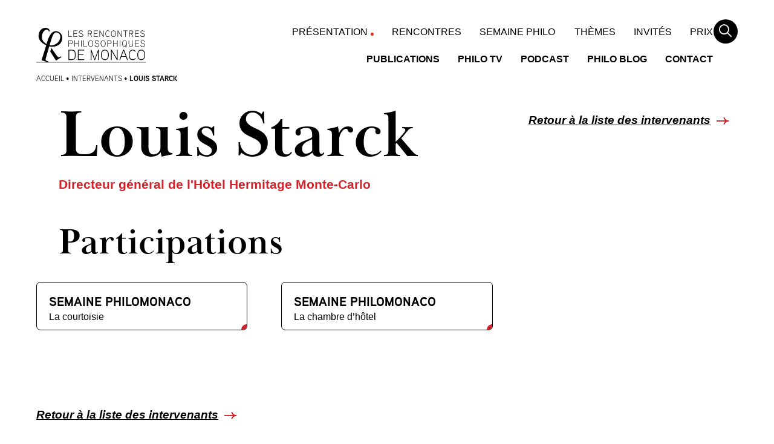

--- FILE ---
content_type: text/html; charset=UTF-8
request_url: https://philomonaco.com/intervenant/louis-starck/
body_size: 39957
content:
<!DOCTYPE html>
<html class="no-js" lang="fr-FR">
	<head><meta charset="UTF-8"/><script>if(navigator.userAgent.match(/MSIE|Internet Explorer/i)||navigator.userAgent.match(/Trident\/7\..*?rv:11/i)){var href=document.location.href;if(!href.match(/[?&]nowprocket/)){if(href.indexOf("?")==-1){if(href.indexOf("#")==-1){document.location.href=href+"?nowprocket=1"}else{document.location.href=href.replace("#","?nowprocket=1#")}}else{if(href.indexOf("#")==-1){document.location.href=href+"&nowprocket=1"}else{document.location.href=href.replace("#","&nowprocket=1#")}}}}</script><script>(()=>{class RocketLazyLoadScripts{constructor(){this.v="2.0.4",this.userEvents=["keydown","keyup","mousedown","mouseup","mousemove","mouseover","mouseout","touchmove","touchstart","touchend","touchcancel","wheel","click","dblclick","input"],this.attributeEvents=["onblur","onclick","oncontextmenu","ondblclick","onfocus","onmousedown","onmouseenter","onmouseleave","onmousemove","onmouseout","onmouseover","onmouseup","onmousewheel","onscroll","onsubmit"]}async t(){this.i(),this.o(),/iP(ad|hone)/.test(navigator.userAgent)&&this.h(),this.u(),this.l(this),this.m(),this.k(this),this.p(this),this._(),await Promise.all([this.R(),this.L()]),this.lastBreath=Date.now(),this.S(this),this.P(),this.D(),this.O(),this.M(),await this.C(this.delayedScripts.normal),await this.C(this.delayedScripts.defer),await this.C(this.delayedScripts.async),await this.T(),await this.F(),await this.j(),await this.A(),window.dispatchEvent(new Event("rocket-allScriptsLoaded")),this.everythingLoaded=!0,this.lastTouchEnd&&await new Promise(t=>setTimeout(t,500-Date.now()+this.lastTouchEnd)),this.I(),this.H(),this.U(),this.W()}i(){this.CSPIssue=sessionStorage.getItem("rocketCSPIssue"),document.addEventListener("securitypolicyviolation",t=>{this.CSPIssue||"script-src-elem"!==t.violatedDirective||"data"!==t.blockedURI||(this.CSPIssue=!0,sessionStorage.setItem("rocketCSPIssue",!0))},{isRocket:!0})}o(){window.addEventListener("pageshow",t=>{this.persisted=t.persisted,this.realWindowLoadedFired=!0},{isRocket:!0}),window.addEventListener("pagehide",()=>{this.onFirstUserAction=null},{isRocket:!0})}h(){let t;function e(e){t=e}window.addEventListener("touchstart",e,{isRocket:!0}),window.addEventListener("touchend",function i(o){o.changedTouches[0]&&t.changedTouches[0]&&Math.abs(o.changedTouches[0].pageX-t.changedTouches[0].pageX)<10&&Math.abs(o.changedTouches[0].pageY-t.changedTouches[0].pageY)<10&&o.timeStamp-t.timeStamp<200&&(window.removeEventListener("touchstart",e,{isRocket:!0}),window.removeEventListener("touchend",i,{isRocket:!0}),"INPUT"===o.target.tagName&&"text"===o.target.type||(o.target.dispatchEvent(new TouchEvent("touchend",{target:o.target,bubbles:!0})),o.target.dispatchEvent(new MouseEvent("mouseover",{target:o.target,bubbles:!0})),o.target.dispatchEvent(new PointerEvent("click",{target:o.target,bubbles:!0,cancelable:!0,detail:1,clientX:o.changedTouches[0].clientX,clientY:o.changedTouches[0].clientY})),event.preventDefault()))},{isRocket:!0})}q(t){this.userActionTriggered||("mousemove"!==t.type||this.firstMousemoveIgnored?"keyup"===t.type||"mouseover"===t.type||"mouseout"===t.type||(this.userActionTriggered=!0,this.onFirstUserAction&&this.onFirstUserAction()):this.firstMousemoveIgnored=!0),"click"===t.type&&t.preventDefault(),t.stopPropagation(),t.stopImmediatePropagation(),"touchstart"===this.lastEvent&&"touchend"===t.type&&(this.lastTouchEnd=Date.now()),"click"===t.type&&(this.lastTouchEnd=0),this.lastEvent=t.type,t.composedPath&&t.composedPath()[0].getRootNode()instanceof ShadowRoot&&(t.rocketTarget=t.composedPath()[0]),this.savedUserEvents.push(t)}u(){this.savedUserEvents=[],this.userEventHandler=this.q.bind(this),this.userEvents.forEach(t=>window.addEventListener(t,this.userEventHandler,{passive:!1,isRocket:!0})),document.addEventListener("visibilitychange",this.userEventHandler,{isRocket:!0})}U(){this.userEvents.forEach(t=>window.removeEventListener(t,this.userEventHandler,{passive:!1,isRocket:!0})),document.removeEventListener("visibilitychange",this.userEventHandler,{isRocket:!0}),this.savedUserEvents.forEach(t=>{(t.rocketTarget||t.target).dispatchEvent(new window[t.constructor.name](t.type,t))})}m(){const t="return false",e=Array.from(this.attributeEvents,t=>"data-rocket-"+t),i="["+this.attributeEvents.join("],[")+"]",o="[data-rocket-"+this.attributeEvents.join("],[data-rocket-")+"]",s=(e,i,o)=>{o&&o!==t&&(e.setAttribute("data-rocket-"+i,o),e["rocket"+i]=new Function("event",o),e.setAttribute(i,t))};new MutationObserver(t=>{for(const n of t)"attributes"===n.type&&(n.attributeName.startsWith("data-rocket-")||this.everythingLoaded?n.attributeName.startsWith("data-rocket-")&&this.everythingLoaded&&this.N(n.target,n.attributeName.substring(12)):s(n.target,n.attributeName,n.target.getAttribute(n.attributeName))),"childList"===n.type&&n.addedNodes.forEach(t=>{if(t.nodeType===Node.ELEMENT_NODE)if(this.everythingLoaded)for(const i of[t,...t.querySelectorAll(o)])for(const t of i.getAttributeNames())e.includes(t)&&this.N(i,t.substring(12));else for(const e of[t,...t.querySelectorAll(i)])for(const t of e.getAttributeNames())this.attributeEvents.includes(t)&&s(e,t,e.getAttribute(t))})}).observe(document,{subtree:!0,childList:!0,attributeFilter:[...this.attributeEvents,...e]})}I(){this.attributeEvents.forEach(t=>{document.querySelectorAll("[data-rocket-"+t+"]").forEach(e=>{this.N(e,t)})})}N(t,e){const i=t.getAttribute("data-rocket-"+e);i&&(t.setAttribute(e,i),t.removeAttribute("data-rocket-"+e))}k(t){Object.defineProperty(HTMLElement.prototype,"onclick",{get(){return this.rocketonclick||null},set(e){this.rocketonclick=e,this.setAttribute(t.everythingLoaded?"onclick":"data-rocket-onclick","this.rocketonclick(event)")}})}S(t){function e(e,i){let o=e[i];e[i]=null,Object.defineProperty(e,i,{get:()=>o,set(s){t.everythingLoaded?o=s:e["rocket"+i]=o=s}})}e(document,"onreadystatechange"),e(window,"onload"),e(window,"onpageshow");try{Object.defineProperty(document,"readyState",{get:()=>t.rocketReadyState,set(e){t.rocketReadyState=e},configurable:!0}),document.readyState="loading"}catch(t){console.log("WPRocket DJE readyState conflict, bypassing")}}l(t){this.originalAddEventListener=EventTarget.prototype.addEventListener,this.originalRemoveEventListener=EventTarget.prototype.removeEventListener,this.savedEventListeners=[],EventTarget.prototype.addEventListener=function(e,i,o){o&&o.isRocket||!t.B(e,this)&&!t.userEvents.includes(e)||t.B(e,this)&&!t.userActionTriggered||e.startsWith("rocket-")||t.everythingLoaded?t.originalAddEventListener.call(this,e,i,o):(t.savedEventListeners.push({target:this,remove:!1,type:e,func:i,options:o}),"mouseenter"!==e&&"mouseleave"!==e||t.originalAddEventListener.call(this,e,t.savedUserEvents.push,o))},EventTarget.prototype.removeEventListener=function(e,i,o){o&&o.isRocket||!t.B(e,this)&&!t.userEvents.includes(e)||t.B(e,this)&&!t.userActionTriggered||e.startsWith("rocket-")||t.everythingLoaded?t.originalRemoveEventListener.call(this,e,i,o):t.savedEventListeners.push({target:this,remove:!0,type:e,func:i,options:o})}}J(t,e){this.savedEventListeners=this.savedEventListeners.filter(i=>{let o=i.type,s=i.target||window;return e!==o||t!==s||(this.B(o,s)&&(i.type="rocket-"+o),this.$(i),!1)})}H(){EventTarget.prototype.addEventListener=this.originalAddEventListener,EventTarget.prototype.removeEventListener=this.originalRemoveEventListener,this.savedEventListeners.forEach(t=>this.$(t))}$(t){t.remove?this.originalRemoveEventListener.call(t.target,t.type,t.func,t.options):this.originalAddEventListener.call(t.target,t.type,t.func,t.options)}p(t){let e;function i(e){return t.everythingLoaded?e:e.split(" ").map(t=>"load"===t||t.startsWith("load.")?"rocket-jquery-load":t).join(" ")}function o(o){function s(e){const s=o.fn[e];o.fn[e]=o.fn.init.prototype[e]=function(){return this[0]===window&&t.userActionTriggered&&("string"==typeof arguments[0]||arguments[0]instanceof String?arguments[0]=i(arguments[0]):"object"==typeof arguments[0]&&Object.keys(arguments[0]).forEach(t=>{const e=arguments[0][t];delete arguments[0][t],arguments[0][i(t)]=e})),s.apply(this,arguments),this}}if(o&&o.fn&&!t.allJQueries.includes(o)){const e={DOMContentLoaded:[],"rocket-DOMContentLoaded":[]};for(const t in e)document.addEventListener(t,()=>{e[t].forEach(t=>t())},{isRocket:!0});o.fn.ready=o.fn.init.prototype.ready=function(i){function s(){parseInt(o.fn.jquery)>2?setTimeout(()=>i.bind(document)(o)):i.bind(document)(o)}return"function"==typeof i&&(t.realDomReadyFired?!t.userActionTriggered||t.fauxDomReadyFired?s():e["rocket-DOMContentLoaded"].push(s):e.DOMContentLoaded.push(s)),o([])},s("on"),s("one"),s("off"),t.allJQueries.push(o)}e=o}t.allJQueries=[],o(window.jQuery),Object.defineProperty(window,"jQuery",{get:()=>e,set(t){o(t)}})}P(){const t=new Map;document.write=document.writeln=function(e){const i=document.currentScript,o=document.createRange(),s=i.parentElement;let n=t.get(i);void 0===n&&(n=i.nextSibling,t.set(i,n));const c=document.createDocumentFragment();o.setStart(c,0),c.appendChild(o.createContextualFragment(e)),s.insertBefore(c,n)}}async R(){return new Promise(t=>{this.userActionTriggered?t():this.onFirstUserAction=t})}async L(){return new Promise(t=>{document.addEventListener("DOMContentLoaded",()=>{this.realDomReadyFired=!0,t()},{isRocket:!0})})}async j(){return this.realWindowLoadedFired?Promise.resolve():new Promise(t=>{window.addEventListener("load",t,{isRocket:!0})})}M(){this.pendingScripts=[];this.scriptsMutationObserver=new MutationObserver(t=>{for(const e of t)e.addedNodes.forEach(t=>{"SCRIPT"!==t.tagName||t.noModule||t.isWPRocket||this.pendingScripts.push({script:t,promise:new Promise(e=>{const i=()=>{const i=this.pendingScripts.findIndex(e=>e.script===t);i>=0&&this.pendingScripts.splice(i,1),e()};t.addEventListener("load",i,{isRocket:!0}),t.addEventListener("error",i,{isRocket:!0}),setTimeout(i,1e3)})})})}),this.scriptsMutationObserver.observe(document,{childList:!0,subtree:!0})}async F(){await this.X(),this.pendingScripts.length?(await this.pendingScripts[0].promise,await this.F()):this.scriptsMutationObserver.disconnect()}D(){this.delayedScripts={normal:[],async:[],defer:[]},document.querySelectorAll("script[type$=rocketlazyloadscript]").forEach(t=>{t.hasAttribute("data-rocket-src")?t.hasAttribute("async")&&!1!==t.async?this.delayedScripts.async.push(t):t.hasAttribute("defer")&&!1!==t.defer||"module"===t.getAttribute("data-rocket-type")?this.delayedScripts.defer.push(t):this.delayedScripts.normal.push(t):this.delayedScripts.normal.push(t)})}async _(){await this.L();let t=[];document.querySelectorAll("script[type$=rocketlazyloadscript][data-rocket-src]").forEach(e=>{let i=e.getAttribute("data-rocket-src");if(i&&!i.startsWith("data:")){i.startsWith("//")&&(i=location.protocol+i);try{const o=new URL(i).origin;o!==location.origin&&t.push({src:o,crossOrigin:e.crossOrigin||"module"===e.getAttribute("data-rocket-type")})}catch(t){}}}),t=[...new Map(t.map(t=>[JSON.stringify(t),t])).values()],this.Y(t,"preconnect")}async G(t){if(await this.K(),!0!==t.noModule||!("noModule"in HTMLScriptElement.prototype))return new Promise(e=>{let i;function o(){(i||t).setAttribute("data-rocket-status","executed"),e()}try{if(navigator.userAgent.includes("Firefox/")||""===navigator.vendor||this.CSPIssue)i=document.createElement("script"),[...t.attributes].forEach(t=>{let e=t.nodeName;"type"!==e&&("data-rocket-type"===e&&(e="type"),"data-rocket-src"===e&&(e="src"),i.setAttribute(e,t.nodeValue))}),t.text&&(i.text=t.text),t.nonce&&(i.nonce=t.nonce),i.hasAttribute("src")?(i.addEventListener("load",o,{isRocket:!0}),i.addEventListener("error",()=>{i.setAttribute("data-rocket-status","failed-network"),e()},{isRocket:!0}),setTimeout(()=>{i.isConnected||e()},1)):(i.text=t.text,o()),i.isWPRocket=!0,t.parentNode.replaceChild(i,t);else{const i=t.getAttribute("data-rocket-type"),s=t.getAttribute("data-rocket-src");i?(t.type=i,t.removeAttribute("data-rocket-type")):t.removeAttribute("type"),t.addEventListener("load",o,{isRocket:!0}),t.addEventListener("error",i=>{this.CSPIssue&&i.target.src.startsWith("data:")?(console.log("WPRocket: CSP fallback activated"),t.removeAttribute("src"),this.G(t).then(e)):(t.setAttribute("data-rocket-status","failed-network"),e())},{isRocket:!0}),s?(t.fetchPriority="high",t.removeAttribute("data-rocket-src"),t.src=s):t.src="data:text/javascript;base64,"+window.btoa(unescape(encodeURIComponent(t.text)))}}catch(i){t.setAttribute("data-rocket-status","failed-transform"),e()}});t.setAttribute("data-rocket-status","skipped")}async C(t){const e=t.shift();return e?(e.isConnected&&await this.G(e),this.C(t)):Promise.resolve()}O(){this.Y([...this.delayedScripts.normal,...this.delayedScripts.defer,...this.delayedScripts.async],"preload")}Y(t,e){this.trash=this.trash||[];let i=!0;var o=document.createDocumentFragment();t.forEach(t=>{const s=t.getAttribute&&t.getAttribute("data-rocket-src")||t.src;if(s&&!s.startsWith("data:")){const n=document.createElement("link");n.href=s,n.rel=e,"preconnect"!==e&&(n.as="script",n.fetchPriority=i?"high":"low"),t.getAttribute&&"module"===t.getAttribute("data-rocket-type")&&(n.crossOrigin=!0),t.crossOrigin&&(n.crossOrigin=t.crossOrigin),t.integrity&&(n.integrity=t.integrity),t.nonce&&(n.nonce=t.nonce),o.appendChild(n),this.trash.push(n),i=!1}}),document.head.appendChild(o)}W(){this.trash.forEach(t=>t.remove())}async T(){try{document.readyState="interactive"}catch(t){}this.fauxDomReadyFired=!0;try{await this.K(),this.J(document,"readystatechange"),document.dispatchEvent(new Event("rocket-readystatechange")),await this.K(),document.rocketonreadystatechange&&document.rocketonreadystatechange(),await this.K(),this.J(document,"DOMContentLoaded"),document.dispatchEvent(new Event("rocket-DOMContentLoaded")),await this.K(),this.J(window,"DOMContentLoaded"),window.dispatchEvent(new Event("rocket-DOMContentLoaded"))}catch(t){console.error(t)}}async A(){try{document.readyState="complete"}catch(t){}try{await this.K(),this.J(document,"readystatechange"),document.dispatchEvent(new Event("rocket-readystatechange")),await this.K(),document.rocketonreadystatechange&&document.rocketonreadystatechange(),await this.K(),this.J(window,"load"),window.dispatchEvent(new Event("rocket-load")),await this.K(),window.rocketonload&&window.rocketonload(),await this.K(),this.allJQueries.forEach(t=>t(window).trigger("rocket-jquery-load")),await this.K(),this.J(window,"pageshow");const t=new Event("rocket-pageshow");t.persisted=this.persisted,window.dispatchEvent(t),await this.K(),window.rocketonpageshow&&window.rocketonpageshow({persisted:this.persisted})}catch(t){console.error(t)}}async K(){Date.now()-this.lastBreath>45&&(await this.X(),this.lastBreath=Date.now())}async X(){return document.hidden?new Promise(t=>setTimeout(t)):new Promise(t=>requestAnimationFrame(t))}B(t,e){return e===document&&"readystatechange"===t||(e===document&&"DOMContentLoaded"===t||(e===window&&"DOMContentLoaded"===t||(e===window&&"load"===t||e===window&&"pageshow"===t)))}static run(){(new RocketLazyLoadScripts).t()}}RocketLazyLoadScripts.run()})();</script>

		

<meta http-equiv="X-UA-Compatible" content="IE=edge"/>
<meta name="viewport" content="width=device-width, initial-scale=1.0"/>



<meta name='robots' content='index, follow, max-image-preview:large, max-snippet:-1, max-video-preview:-1' />

	<!-- This site is optimized with the Yoast SEO plugin v26.7 - https://yoast.com/wordpress/plugins/seo/ -->
	<title>Louis Starck - Philomonaco</title>
<style id="wpr-usedcss">@font-face{font-family:aaux-next;src:url("https://use.typekit.net/af/747acf/00000000000000007735a335/30/l?primer=7cdcb44be4a7db8877ffa5c0007b8dd865b3bbc383831fe2ea177f62257a9191&fvd=n7&v=3") format("woff2"),url("https://use.typekit.net/af/747acf/00000000000000007735a335/30/d?primer=7cdcb44be4a7db8877ffa5c0007b8dd865b3bbc383831fe2ea177f62257a9191&fvd=n7&v=3") format("woff"),url("https://use.typekit.net/af/747acf/00000000000000007735a335/30/a?primer=7cdcb44be4a7db8877ffa5c0007b8dd865b3bbc383831fe2ea177f62257a9191&fvd=n7&v=3") format("opentype");font-display:swap;font-style:normal;font-weight:700;font-stretch:normal}@font-face{font-family:aaux-next;src:url("https://use.typekit.net/af/e4b568/00000000000000007735a344/30/l?primer=7cdcb44be4a7db8877ffa5c0007b8dd865b3bbc383831fe2ea177f62257a9191&fvd=n4&v=3") format("woff2"),url("https://use.typekit.net/af/e4b568/00000000000000007735a344/30/d?primer=7cdcb44be4a7db8877ffa5c0007b8dd865b3bbc383831fe2ea177f62257a9191&fvd=n4&v=3") format("woff"),url("https://use.typekit.net/af/e4b568/00000000000000007735a344/30/a?primer=7cdcb44be4a7db8877ffa5c0007b8dd865b3bbc383831fe2ea177f62257a9191&fvd=n4&v=3") format("opentype");font-display:swap;font-style:normal;font-weight:400;font-stretch:normal}@font-face{font-family:baskerville-display-pt;src:url("https://use.typekit.net/af/20000a/00000000000000007735bcf9/30/l?primer=7cdcb44be4a7db8877ffa5c0007b8dd865b3bbc383831fe2ea177f62257a9191&fvd=n7&v=3") format("woff2"),url("https://use.typekit.net/af/20000a/00000000000000007735bcf9/30/d?primer=7cdcb44be4a7db8877ffa5c0007b8dd865b3bbc383831fe2ea177f62257a9191&fvd=n7&v=3") format("woff"),url("https://use.typekit.net/af/20000a/00000000000000007735bcf9/30/a?primer=7cdcb44be4a7db8877ffa5c0007b8dd865b3bbc383831fe2ea177f62257a9191&fvd=n7&v=3") format("opentype");font-display:swap;font-style:normal;font-weight:700;font-stretch:normal}img:is([sizes=auto i],[sizes^="auto," i]){contain-intrinsic-size:3000px 1500px}.with_frm_style{--form-width:100%;--form-align:left;--direction:ltr;--fieldset:0px;--fieldset-color:#000000;--fieldset-padding:0 0 15px 0;--fieldset-bg-color:transparent;--title-size:40px;--title-color:#444444;--title-margin-top:10px;--title-margin-bottom:60px;--form-desc-size:14px;--form-desc-color:#666666;--form-desc-margin-top:10px;--form-desc-margin-bottom:25px;--form-desc-padding:0;--font:"Lucida Grande","Lucida Sans Unicode",Tahoma,sans-serif;--font-size:15px;--label-color:#3f4b5b;--weight:normal;--position:none;--align:left;--width:150px;--required-color:#B94A48;--required-weight:bold;--label-padding:0 0 3px 0;--description-font-size:12px;--description-color:#666666;--description-weight:normal;--description-style:normal;--description-align:left;--description-margin:0;--field-font-size:14px;--field-height:32px;--line-height:32px;--field-width:100%;--auto-width:100%;--field-pad:6px 10px;--field-margin:20px;--field-weight:normal;--text-color:#555555;--border-color:#BFC3C8;--field-border-width:1px;--field-border-style:solid;--bg-color:#ffffff;--bg-color-active:#ffffff;--border-color-active:#66afe9;--text-color-error:#444444;--bg-color-error:#ffffff;--border-color-error:#B94A48;--border-width-error:1px;--border-style-error:solid;--bg-color-disabled:#ffffff;--border-color-disabled:#E5E5E5;--text-color-disabled:#A1A1A1;--radio-align:block;--check-align:block;--check-font-size:13px;--check-label-color:#444444;--check-weight:normal;--section-font-size:18px;--section-color:#444444;--section-weight:bold;--section-pad:15px 0 3px 0;--section-mar-top:15px;--section-mar-bottom:30px;--section-bg-color:transparent;--section-border-color:#e8e8e8;--section-border-width:2px;--section-border-style:solid;--section-border-loc:-top;--collapse-pos:after;--repeat-icon-color:#ffffff;--submit-font-size:15px;--submit-width:auto;--submit-height:auto;--submit-bg-color:#579AF6;--submit-border-color:#579AF6;--submit-border-width:1px;--submit-text-color:#ffffff;--submit-weight:normal;--submit-border-radius:4px;--submit-margin:10px;--submit-padding:10px 20px;--submit-shadow-color:#eeeeee;--submit-hover-bg-color:#efefef;--submit-hover-color:#444444;--submit-hover-border-color:#cccccc;--submit-active-bg-color:#efefef;--submit-active-color:#444444;--submit-active-border-color:#cccccc;--border-radius:4px;--error-bg:#F2DEDE;--error-border:#EBCCD1;--error-text:#B94A48;--error-font-size:14px;--success-bg-color:#DFF0D8;--success-border-color:#D6E9C6;--success-text-color:#468847;--success-font-size:14px;--progress-bg-color:#eaeaea;--progress-color:#3f4b5b;--progress-active-bg-color:#579AF6;--progress-active-color:#ffffff;--progress-border-color:#E5E5E5;--progress-border-size:2px;--progress-size:30px;--use-base-font-size: ;--base-font-size:15px;--field-shape-type:rounded-corner;--toggle-font-size:15px;--toggle-on-color:#579AF6;--toggle-off-color:#eaeaea;--slider-font-size:14px;--slider-track-size:8px;--slider-circle-size:24px;--slider-color:#579AF6;--slider-bar-color:#eaeaea;--date-head-bg-color:#ffffff;--date-head-color:#555555;--date-band-color:#ECF5FF;--bg-image-opacity:100%;--box-shadow:0 1px 2px 0 rgba(18, 18, 23, .05)}.frm_add_form_row.frm_hidden,.frm_hidden,.frm_remove_form_row.frm_hidden{display:none}.with_frm_style,.with_frm_style form{text-align:var(--form-align)}input:-webkit-autofill{-webkit-box-shadow:0 0 0 30px #fff inset}form .frm__653a24c5de7a8{overflow:hidden;width:0;height:0;position:absolute}.with_frm_style fieldset{min-width:0;display:block}.with_frm_style fieldset fieldset{border:none;margin:0;padding:0;background-color:transparent}.with_frm_style .frm_form_fields>fieldset{border-width:var(--fieldset);border-style:solid;border-color:var(--fieldset-color);margin:0;padding:var(--fieldset-padding);background-color:var(--fieldset-bg-color);font-family:var(--font)}legend.frm_hidden{display:none!important}.with_frm_style .frm_form_fields{opacity:1;transition:opacity .1s linear}.with_frm_style .frm_doing_ajax{opacity:.5}.with_frm_style legend+h3{font-size:var(--title-size);color:var(--title-color);font-family:var(--font);margin-top:var(--title-margin-top);margin-bottom:var(--title-margin-bottom)}.with_frm_style .frm_form_field.frm_html_container{font-family:var(--font);color:var(--form-desc-color)}.with_frm_style .frm_form_field.frm_html_container{font-size:var(--form-desc-size)}.with_frm_style .frm_required{color:var(--required-color);font-weight:var(--required-weight)}.with_frm_style input[type=email],.with_frm_style input[type=number],.with_frm_style input[type=password],.with_frm_style input[type=search],.with_frm_style input[type=text],.with_frm_style input[type=url],.with_frm_style select,.with_frm_style textarea{font-family:var(--font);font-size:var(--field-font-size);margin-bottom:0}.with_frm_style textarea{vertical-align:top;height:auto}.with_frm_style .frm_slimselect.ss-main,.with_frm_style input[type=email],.with_frm_style input[type=number],.with_frm_style input[type=password],.with_frm_style input[type=phone],.with_frm_style input[type=search],.with_frm_style input[type=text],.with_frm_style input[type=url],.with_frm_style select,.with_frm_style textarea{color:var(--text-color);background-color:var(--bg-color);border-color:var(--border-color);border-width:var(--field-border-width);border-style:var(--field-border-style);border-radius:var(--border-radius);width:var(--field-width);max-width:100%;font-size:var(--field-font-size);padding:var(--field-pad);box-sizing:border-box;outline:0;font-weight:var(--field-weight)}.with_frm_style select option{color:var(--text-color)}.with_frm_style select option.frm-select-placeholder{color:var(--text-color-disabled)}.with_frm_style input[type=checkbox],.with_frm_style input[type=radio]{border-color:var(--border-color);box-shadow:var(--box-shadow);float:none}.with_frm_style input[type=checkbox]:after,.with_frm_style input[type=radio]:after{display:none}.with_frm_style input[type=checkbox]:not(:checked):focus,.with_frm_style input[type=radio]:not(:checked):focus{border-color:var(--border-color)!important}.with_frm_style input[type=checkbox]:focus,.with_frm_style input[type=radio]:focus{box-shadow:0 0 0 3px rgba(102,175,233,.4)!important}.with_frm_style input[type=email],.with_frm_style input[type=file],.with_frm_style input[type=number],.with_frm_style input[type=password],.with_frm_style input[type=search],.with_frm_style input[type=text],.with_frm_style input[type=url],.with_frm_style select{min-height:var(--field-height);line-height:1.3}.with_frm_style select[multiple=multiple]{height:auto}.with_frm_style input[type=file]{background-color:transparent;border:none;outline:0;box-shadow:none}.with_frm_style input[type=file]{color:var(--text-color);padding:0;font-family:var(--font);font-size:var(--field-font-size);display:initial}.with_frm_style .wp-editor-wrap{width:var(--field-width);max-width:100%}.with_frm_style select{width:var(--auto-width);max-width:100%;background-position-y:calc(50% + 3px)}.with_frm_style input[disabled],.with_frm_style input[readonly],.with_frm_style select[disabled],.with_frm_style select[readonly],.with_frm_style textarea[disabled],.with_frm_style textarea[readonly]{background-color:var(--bg-color-disabled);color:var(--text-color-disabled);border-color:var(--border-color-disabled)}.with_frm_style .frm_primary_label{max-width:100%;font-family:var(--font);font-size:var(--font-size);color:var(--label-color);font-weight:var(--weight);text-align:var(--align);padding:var(--label-padding);margin:0;width:auto;display:block}.with_frm_style .frm_hidden_container .frm_primary_label,.with_frm_style .frm_top_container .frm_primary_label{display:block;float:none;width:auto}.frm_pos_none,.with_frm_style .frm_pos_none{display:none}.frm_hidden_container .frm_primary_label,.with_frm_style .frm_hidden_container .frm_primary_label{visibility:hidden;white-space:nowrap}.with_frm_style .frm_inside_container{position:relative;padding-top:18px;padding-top:calc(.5 * var(--field-height))}.with_frm_style .frm_inside_container>input,.with_frm_style .frm_inside_container>select,.with_frm_style .frm_inside_container>textarea{display:block}.with_frm_style input::placeholder,.with_frm_style textarea::placeholder{font-size:var(--field-font-size)}.with_frm_style .frm_inside_container>input::-moz-placeholder,.with_frm_style .frm_inside_container>textarea::-moz-placeholder{opacity:0!important;transition:opacity .3s ease-in}.with_frm_style .frm_inside_container>input:-ms-input-placeholder,.with_frm_style .frm_inside_container>textarea:-ms-input-placeholder{opacity:0;transition:opacity .3s ease-in}.with_frm_style .frm_inside_container>input::placeholder,.with_frm_style .frm_inside_container>textarea::placeholder{opacity:0;transition:opacity .3s ease-in}.with_frm_style .frm_inside_container>label{transition:all .3s ease-in;position:absolute;top:19px;top:calc(1px + .5 * var(--field-height));left:3px;width:100%;line-height:1.3;text-overflow:ellipsis;overflow:hidden;white-space:nowrap;padding:8px 12px;padding:var(--field-pad);font-size:14px;font-size:var(--field-font-size);font-weight:400;font-weight:var(--field-weight);pointer-events:none}.with_frm_style .frm_inside_container.frm_label_float_top>label{top:0;left:0;padding:0;font-size:12px;font-size:calc(.85 * var(--field-font-size))}.with_frm_style .frm_inside_container.frm_label_float_top>input::-moz-placeholder,.with_frm_style .frm_inside_container.frm_label_float_top>textarea::-moz-placeholder{opacity:1!important;transition:opacity .3s ease-in}.with_frm_style .frm_inside_container.frm_label_float_top>input:-ms-input-placeholder,.with_frm_style .frm_inside_container.frm_label_float_top>textarea:-ms-input-placeholder{opacity:1;transition:opacity .3s ease-in}.with_frm_style .frm_inside_container.frm_label_float_top>input::placeholder,.with_frm_style .frm_inside_container.frm_label_float_top>textarea::placeholder{opacity:1;transition:opacity .3s ease-in}.with_frm_style .frm_pro_max_limit_desc{clear:both}.with_frm_style input[type=number][readonly]{-moz-appearance:textfield}.with_frm_style select[multiple=multiple]{height:auto;line-height:normal}.with_frm_style .auto_width input,.with_frm_style input.auto_width,.with_frm_style select.auto_width,.with_frm_style textarea.auto_width{width:auto}.with_frm_style .frm_repeat_buttons{white-space:nowrap}.with_frm_style .frm_submit{clear:both}.frm_inline_form .frm_form_field,.frm_inline_form .frm_submit{grid-column:span 1/span 1}.frm_inline_form .frm_submit{margin:0}.frm_inline_form .frm_submit button,.frm_inline_form .frm_submit input[type=submit]{margin-top:0}.with_frm_style .frm_submit button,.with_frm_style .frm_submit input[type=button],.with_frm_style .frm_submit input[type=submit]{-webkit-appearance:none;cursor:pointer}.with_frm_style .frm_loading_form .frm_button_submit,.with_frm_style .frm_loading_prev .frm_prev_page{position:relative;color:transparent!important;text-shadow:none!important}.with_frm_style .frm_loading_form .frm_button_submit:active,.with_frm_style .frm_loading_form .frm_button_submit:focus,.with_frm_style .frm_loading_form .frm_button_submit:hover,.with_frm_style .frm_loading_prev .frm_prev_page:active,.with_frm_style .frm_loading_prev .frm_prev_page:focus,.with_frm_style .frm_loading_prev .frm_prev_page:hover{cursor:not-allowed;color:transparent;outline:0!important;box-shadow:none}.with_frm_style .frm_loading_form .frm_button_submit:before,.with_frm_style .frm_loading_prev .frm_prev_page::before{content:'';display:inline-block;position:absolute;background:0 0;border:1px solid #fff;border-top-color:transparent;border-left-color:transparent;border-radius:50%;box-sizing:border-box;top:50%;left:50%;margin-top:-6px;margin-left:-6px;width:12px;height:12px;animation:2s linear infinite spin}a.frm_save_draft{cursor:pointer}.with_frm_style a.frm_save_draft,.with_frm_style a.frm_start_over{font-family:var(--font);font-size:var(--submit-font-size);font-weight:var(--submit-weight)}.with_frm_style .frm_radio{display:var(--radio-align)}.with_frm_style .frm_checkbox{display:var(--check-align)}.with_frm_style .frm_checkbox label,.with_frm_style .frm_radio label{display:inline-block;vertical-align:middle;white-space:normal}.with_frm_style .frm_checkbox label input[type=checkbox],.with_frm_style .frm_radio label input[type=radio]{margin-right:4px}.with_frm_style .frm_checkbox label:not(.frm-label-disabled),.with_frm_style .frm_radio label:not(.frm-label-disabled){cursor:pointer}.with_frm_style .frm_checkbox label,.with_frm_style .frm_radio label{font-family:var(--font);font-size:var(--check-font-size);color:var(--check-label-color);font-weight:var(--check-weight);line-height:1.3}.with_frm_style .frm_checkbox input[type=checkbox],.with_frm_style .frm_radio input[type=radio]{font-size:var(--check-font-size);position:static}.with_frm_style .frm_radio input[type=radio]{border-radius:50%}.with_frm_style .frm_checkbox input[type=checkbox]{border-radius:calc(var(--border-radius)/ 2)!important}.with_frm_style .frm_checkbox input[type=checkbox],.with_frm_style .frm_radio input[type=radio]{appearance:none;background-color:var(--bg-color);flex:none;display:inline-block!important;width:16px!important;min-width:16px!important;height:16px!important;color:var(--border-color);border:1px solid currentColor;border-color:var(--border-color);vertical-align:middle;position:initial;padding:0;margin:0}.frm_forms.with_frm_style .frm_fields_container .frm_checkbox input[type=checkbox]:not([disabled]):checked,.frm_forms.with_frm_style .frm_fields_container .frm_radio input[type=radio]:not([disabled]):checked{border-color:var(--border-color-active)!important}.frm_forms.with_frm_style .frm_fields_container .frm_checkbox input[type=checkbox]:not([disabled]):checked{background-color:var(--border-color-active)!important}.with_frm_style .frm_checkbox input[type=checkbox][disabled]:checked,.with_frm_style .frm_radio input[type=radio][disabled]:checked{border-color:var(--border-color)!important}.with_frm_style .frm_checkbox input[type=checkbox][disabled]:checked{background-color:var(--border-color)!important}.with_frm_style .frm_checkbox input[type=checkbox]:checked:before,.with_frm_style .frm_radio input[type=radio]:checked:before{position:static!important;content:'';display:block}.frm_forms.with_frm_style .frm_checkbox input[type=checkbox]:before{width:100%!important;height:100%!important;background-image:url("data:image/svg+xml,%3Csvg width='12' height='9' viewBox='0 0 12 9' fill='none' xmlns='http://www.w3.org/2000/svg'%3E%3Cpath d='M10.6667 1.5L4.25001 7.91667L1.33334 5' stroke='white' stroke-width='2' stroke-linecap='round' stroke-linejoin='round'/%3E%3C/svg%3E%0A")!important;background-size:9px!important;background-repeat:no-repeat!important;background-position:center!important;margin:0}.with_frm_style .frm_radio input[type=radio]:before{width:8px;height:8px;border-radius:50%;background-color:var(--border-color-active);margin:3px}.with_frm_style .frm_radio input[type=radio][disabled]:before{background-color:var(--border-color)}.with_frm_style :-moz-ui-invalid,.with_frm_style :invalid{box-shadow:none}.with_frm_style .frm_error_style img{padding-right:10px;vertical-align:middle;border:none}.with_frm_style .frm_trigger{cursor:pointer}.with_frm_style .frm_error_style,.with_frm_style .frm_message{border-radius:4px;padding:15px}.with_frm_style .frm_message p{margin-bottom:5px;color:var(--success-text-color)}.with_frm_style .frm_message{margin:5px 0 15px;border:1px solid var(--success-border-color);background-color:var(--success-bg-color);color:var(--success-text-color);border-radius:var(--border-radius);font-size:var(--success-font-size)}.with_frm_style .frm_trigger span{float:left}.frm_toggle_container{border:1px solid transparent}.frm_toggle_container ul{margin:5px 0;padding-left:0;list-style-type:none}#frm_loading{display:none;position:fixed;top:0;left:0;width:100%;height:100%;z-index:99999}#frm_loading h3{font-weight:500;padding-bottom:15px;color:#fff;font-size:24px}#frm_loading img{max-width:100%}#frm_loading .progress{border-radius:4px;box-shadow:0 1px 2px rgba(0,0,0,.1) inset;height:20px;margin-bottom:20px;overflow:hidden}.frm-loading-img{background:url(https://philomonaco.com/wp-content/plugins/formidable/images/ajax_loader.gif) center center no-repeat;padding:6px 12px}select.frm_loading_lookup{background-image:url(https://philomonaco.com/wp-content/plugins/formidable/images/ajax_loader.gif)!important;background-position:10px;background-repeat:no-repeat;color:transparent!important}.frm_screen_reader{border:0;clip-path:inset(50%);height:1px;margin:-1px;overflow:hidden;padding:0;position:absolute;width:1px;word-wrap:normal!important}.frm_screen_reader.frm_hidden{display:initial}.with_frm_style .frm_form_field{clear:both}.frm_combo_inputs_container,.frm_form_fields .frm_fields_container,.frm_form_fields .frm_section_heading{display:grid;grid-template-columns:repeat(12,1fr);grid-auto-rows:max-content;grid-gap:0 2%}.frm_combo_inputs_container>*,.frm_fields_container .frm_form_field,.frm_fields_container>*,.frm_section_heading>*{grid-column:span 12/span 12}.frm12,.frm_full,.frm_full .wp-editor-wrap,.frm_full select,.frm_full textarea,.frm_full>input:not([type=checkbox]):not([type=radio]):not([type=button]){width:100%!important;grid-column:span 12/span 12;box-sizing:border-box}.frm_full .wp-editor-wrap input{width:auto!important}.frm_first,.frm_form_field.frm_first{grid-column-start:1}.frm-fade-in{animation-name:fadeIn;animation-duration:1s;animation-fill-mode:both}@keyframes spin{0%{transform:rotate(0)}100%{transform:rotate(360deg)}}@keyframes fadeIn{0%{opacity:0}100%{opacity:1}}.wp-editor-wrap *,.wp-editor-wrap :after,.wp-editor-wrap :before{box-sizing:content-box}.frm_form_field .frm_checkbox,.frm_form_field .frm_radio{margin-top:0;margin-bottom:0}.frm_forms,.with_frm_style{--progress-border-color-b:#dbdbdb;--image-size:150px}.with_frm_style select.frm_time_select{white-space:pre;display:inline}.with_frm_style .frm-show-form{overflow-x:clip}.with_frm_style .frm-show-form .frm_section_heading h3[class*=frm_pos_]{padding:var(--section-pad);margin:0;font-size:var(--section-font-size);font-family:var(--font);font-weight:var(--section-weight);color:var(--section-color);border:none;background-color:var(--section-bg-color)}.frm_form_field div.frm_repeat_grid .frm_add_form_row.frm_hide_add_button{transition:opacity .15s ease-in-out;pointer-events:none}.frm_hide_remove_button.frm_remove_form_row{display:none!important}.frm_form_field div.frm_repeat_grid .frm_add_form_row.frm_hide_add_button{visibility:hidden}.frm_form_field div.frm_repeat_grid .frm_add_form_row{display:inline-flex;visibility:visible;pointer-events:auto}.frm_form_fields .frm_section_heading.frm_hidden{display:none}.frm_repeat_buttons a.frm_add_form_row,.frm_repeat_buttons a.frm_remove_form_row{display:inline-flex;align-items:center;gap:8px;line-height:normal}.frm_form_field .frm_repeat_grid~.frm_repeat_grid .frm_form_field .frm_primary_label{display:none!important}.ss-content.frm_slimselect{padding:0!important}.with_frm_style .ss-value-delete{border-left:none!important;padding-left:0!important}.with_frm_style .ss-main{display:flex!important;--ss-font-color:var(--text-color);--ss-border-color:var(--border-color);--ss-border-radius:var(--border-radius);--ss-bg-color:var(--bg-color);--ss-spacing-s:6px;--ss-spacing-m:10px;--ss-main-height:var(--field-height);border-width:var(--fieldset);font-size:var(--field-font-size);line-height:1.3;align-self:baseline;margin-top:3px;font-family:var(--font)}.ss-content.frm_slimselect{font-size:var(--field-font-size);font-family:var(--font);height:auto;display:flex}.with_frm_style .ss-main .ss-values .ss-value .ss-value-text{padding:2px var(--ss-spacing-s)}.ss-main.frm_slimselect .ss-values .ss-placeholder{padding:0}.frm_fields_container .frm_form_field .ss-main.auto_width{width:auto!important;display:inline-flex!important}.ss-main.frm_slimselect .ss-arrow{margin-left:var(--ss-spacing-s);margin-right:0}.with_frm_style .frm_inline_total{padding:0 3px}.frm-datepicker.frm-datepicker-custom-theme .flatpickr-next-month:before,.frm-datepicker.frm-datepicker-custom-theme .flatpickr-prev-month:before{background-color:#fff}.frm-datepicker.frm-date-no-month-select .flatpickr-next-month,.frm-datepicker.frm-date-no-month-select .flatpickr-prev-month{display:none}.frm-star-group{white-space:nowrap;display:inline-block}.frm-star-group+p{display:inline-block}.frm-star-group input{opacity:0;position:absolute!important;z-index:-1}.frm-show-form .frm-star-group input+label.star-rating{float:none;font-size:20px;line-height:1;cursor:pointer;background:0 0;overflow:hidden!important;clear:none;font-style:normal;vertical-align:top;position:relative;width:auto}.frm-show-form .frm-star-group input+label.star-rating{display:inline-flex;color:transparent}.frm-show-form .frm-star-group input+label.star-rating:before{content:''}.frm-star-group input[type=radio]:checked+label:before,.frm-star-group:not(.frm-star-hovered) input[type=radio]:checked+label:before{color:#f0ad4e}.frm-star-group .star-rating-hover,.frm-star-group .star-rating-on,.frm-star-group input+label:hover,.frm-star-group:hover input+label:hover,.frm-star-group:not(.frm-star-hovered) input[type=radio]:checked+label{color:#f0ad4e}.frm-star-group>svg+svg{margin-left:5px}.with_frm_style input[type=file]::-webkit-file-upload-button{color:var(--text-color);background-color:var(--bg_color);padding:var(--field-pad);border-radius:var(--border-radius);border-color:var(--border-color);border-width:var(--field-border-width);border-style:var(--field-border-style)}.frm_switch{position:relative;display:inline-block;width:40px;height:25px;vertical-align:middle}.frm_switch_block input{display:none!important}.with_frm_style input[type=range]{-webkit-appearance:none;display:block;width:100%;height:var(--slider-track-size);font-size:var(--description-font-size);border-radius:calc(var(--border-radius)/ 2);margin:10px 0;outline:0;background:var(--slider-bar-color)}.with_frm_style input[type=range]:active,.with_frm_style input[type=range]:focus{background:var(--slider-bar-color)}.with_frm_style input[type=range]::-webkit-slider-thumb{-webkit-appearance:none;height:var(--slider-circle-size);width:var(--slider-circle-size);border:2px solid #4199fd;color:#fff;background:#fff;cursor:pointer;border-radius:50%;box-shadow:0 4px 8px -2px rgba(16,24,40,.1)}.with_frm_style input[type=range]::-moz-range-thumb{height:var(--slider-circle-size);width:var(--slider-circle-size);border:2px solid #4199fd;color:#fff;background:#fff;cursor:pointer;border-radius:50%;box-shadow:0 4px 8px -2px rgba(16,24,40,.1)}.with_frm_style input[type=range]::-ms-thumb{height:var(--slider-circle-size);width:var(--slider-circle-size);border:2px solid #4199fd;color:#fff;background:#fff;cursor:pointer;border-radius:50%;box-shadow:0 4px 8px -2px rgba(16,24,40,.1)}.with_frm_style .frm_range_value{display:inline-block;padding:0 2px}.with_frm_style .frm_range_value{font-size:var(--slider-font-size);color:var(--text-color);font-weight:700}.with_frm_style .frm_dropzone{border-color:var(--border-color);border-radius:var(--border-radius);color:var(--text-color);background-color:var(--bg-color)}.with_frm_style .frm_dropzone .dz-remove{color:var(--description-color)}.with_frm_style .frm_blank_field .frm_dropzone{border-color:var(--border-color-error);color:var(--text-color-error);background-color:var(--bg-color-error)}.with_frm_style .frm_dropzone .dz-preview .dz-progress{background:var(--progress-bg-color)}.with_frm_style .frm_dropzone .dz-preview .dz-progress .dz-upload,.with_frm_style .frm_dropzone .dz-preview.dz-complete .dz-progress{background:var(--progress-active-bg-color)}@media screen and (max-width:768px){.frm-pass-req,.frm-pass-verified{width:50%!important;white-space:nowrap}}.frm-pass-req,.frm-pass-verified{display:flex;align-items:center;float:left;width:20%;line-height:20px;font-size:12px;padding-top:4px;min-width:175px}.frm_show_password_wrapper{position:relative;display:inline-block}.frm_show_password_wrapper input[type=password],.frm_show_password_wrapper input[type=text]{padding-right:44px;display:block}.frm_show_password_wrapper button{position:absolute;top:50%;height:32px;height:var(--field-height);right:0;border:0;background:0 0!important;cursor:pointer;transform:translateY(-50%);padding:0 10px;color:#bfc3c8;color:var(--border-color);display:flex;align-items:center}.frm_show_password_wrapper button:hover{color:#bfc3c8;color:var(--border-color);background:0 0!important}.frm_show_password_wrapper button svg{width:24px;height:24px}input[type=password]+.frm_show_password_btn svg:last-child,input[type=text]+.frm_show_password_btn svg:first-child{display:none}div.frm_repeat_grid:after{content:'';display:table;clear:both}.frm_form_field .frm_total_formatted{display:inline-block;margin:5px 0 0}.with_frm_style .frm_add_form_row:hover,.with_frm_style .frm_remove_form_row:hover{border-color:var(--submit-hover-border-color);color:var(--submit-hover-color)}select.frm_loading_lookup[multiple=multiple]{background-image:none!important}.with_frm_style .frm_submit button.frm_save_draft{color:var(--submit-bg-color);background:var(--submit-text-color);border-color:var(--submit-bg-color)}:root{--ss-primary-color:#5897fb;--ss-bg-color:#ffffff;--ss-font-color:#4d4d4d;--ss-font-placeholder-color:#8d8d8d;--ss-disabled-color:#dcdee2;--ss-border-color:#dcdee2;--ss-highlight-color:#fffb8c;--ss-success-color:#00b755;--ss-error-color:#dc3545;--ss-focus-color:#5897fb;--ss-main-height:30px;--ss-content-height:300px;--ss-spacing-l:7px;--ss-spacing-m:5px;--ss-spacing-s:3px;--ss-animation-timing:0.2s;--ss-border-radius:4px}@keyframes ss-valueIn{0%{transform:scale(0);opacity:0}100%{transform:scale(1);opacity:1}}@keyframes ss-valueOut{0%{transform:scale(1);opacity:1}100%{transform:scale(0);opacity:0}}.ss-hide{display:none!important}.ss-main{display:flex;flex-direction:row;position:relative;user-select:none;color:var(--ss-font-color);min-height:var(--ss-main-height);width:100%;padding:var(--ss-spacing-s);cursor:pointer;border:1px solid var(--ss-border-color);border-radius:var(--ss-border-radius);background-color:var(--ss-bg-color);outline:0;box-sizing:border-box;transition:background-color var(--ss-animation-timing);overflow:hidden}.ss-main:focus{box-shadow:0 0 5px var(--ss-focus-color)}.ss-main.ss-disabled{background-color:var(--ss-disabled-color);cursor:not-allowed}.ss-main.ss-disabled .ss-values .ss-disabled{color:var(--ss-font-color)}.ss-main.ss-disabled .ss-values .ss-value .ss-value-delete{cursor:not-allowed}.ss-main.ss-open-above{border-top-left-radius:0;border-top-right-radius:0}.ss-main.ss-open-below{border-bottom-left-radius:0;border-bottom-right-radius:0}.ss-main .ss-values{display:inline-flex;flex-wrap:wrap;gap:var(--ss-spacing-m);flex:1 1 100%}.ss-main .ss-values .ss-placeholder{display:flex;padding:var(--ss-spacing-s) var(--ss-spacing-m) var(--ss-spacing-s) var(--ss-spacing-m);margin:auto 0;line-height:1em;align-items:center;width:100%;color:var(--ss-font-placeholder-color);overflow:hidden;text-overflow:ellipsis;white-space:nowrap}.ss-main .ss-values .ss-max{display:flex;user-select:none;align-items:center;width:fit-content;font-size:12px;color:var(--ss-bg-color);line-height:1;padding:var(--ss-spacing-s) var(--ss-spacing-m);background-color:var(--ss-primary-color);border-radius:var(--ss-border-radius)}.ss-main .ss-values .ss-single{display:flex;margin:auto 0 auto var(--ss-spacing-s)}.ss-main .ss-values .ss-value{display:flex;user-select:none;align-items:center;width:fit-content;background-color:var(--ss-primary-color);border-radius:var(--ss-border-radius);animation-name:ss-valueIn;animation-duration:var(--ss-animation-timing);animation-timing-function:ease-out;animation-fill-mode:both}.ss-main .ss-values .ss-value.ss-value-out{animation-name:ss-valueOut;animation-duration:var(--ss-animation-timing);animation-timing-function:ease-out}.ss-main .ss-values .ss-value .ss-value-text{font-size:12px;color:var(--ss-bg-color);line-height:1;padding:var(--ss-spacing-s) var(--ss-spacing-m)}.ss-main .ss-values .ss-value .ss-value-delete{display:flex;align-items:center;height:var(--ss-spacing-l);width:var(--ss-spacing-l);padding:var(--ss-spacing-s) var(--ss-spacing-m);cursor:pointer;border-left:solid 1px var(--ss-bg-color);box-sizing:content-box}.ss-main .ss-values .ss-value .ss-value-delete svg{height:var(--ss-spacing-l);width:var(--ss-spacing-l)}.ss-main .ss-values .ss-value .ss-value-delete svg path{fill:none;stroke:var(--ss-bg-color);stroke-width:18;stroke-linecap:round;stroke-linejoin:round}.ss-main .ss-deselect{display:flex;align-self:center;justify-content:flex-end;flex:0 1 auto;width:8px;height:8px;margin:0 var(--ss-spacing-m) 0 var(--ss-spacing-m)}.ss-main .ss-deselect svg{width:8px;height:8px}.ss-main .ss-deselect svg path{fill:none;stroke:var(--ss-font-color);stroke-width:20;stroke-linecap:round;stroke-linejoin:round}.ss-main .ss-arrow{display:flex;align-items:center;justify-content:flex-end;flex:0 1 auto;width:12px;height:12px;margin:auto var(--ss-spacing-m) auto var(--ss-spacing-m)}.ss-main .ss-arrow path{fill:none;stroke:var(--ss-font-color);stroke-width:18;stroke-linecap:round;stroke-linejoin:round;transition-timing-function:ease-out;transition:var(--ss-animation-timing)}.ss-content{position:absolute;display:flex;height:auto;flex-direction:column;width:auto;max-height:var(--ss-content-height);box-sizing:border-box;border:solid 1px var(--ss-border-color);background-color:var(--ss-bg-color);transition:transform var(--ss-animation-timing),opacity var(--ss-animation-timing);opacity:0;transform:scaleY(0);transform-origin:center top;overflow:hidden;z-index:10000}.ss-content.ss-open-above{flex-direction:column-reverse;opacity:1;transform:scaleY(1);transform-origin:center bottom;border-top-left-radius:var(--ss-border-radius);border-top-right-radius:var(--ss-border-radius)}.ss-content.ss-open-below{opacity:1;transform:scaleY(1);transform-origin:center top;border-bottom-left-radius:var(--ss-border-radius);border-bottom-right-radius:var(--ss-border-radius)}.ss-content .ss-search{flex:0 1 auto;display:flex;flex-direction:row;padding:var(--ss-spacing-l) var(--ss-spacing-l) var(--ss-spacing-m) var(--ss-spacing-l)}.ss-content .ss-search input{display:inline-flex;font-size:inherit;line-height:inherit;flex:1 1 auto;width:100%;min-width:0;padding:var(--ss-spacing-m) var(--ss-spacing-l);margin:0;border:1px solid var(--ss-border-color);border-radius:var(--ss-border-radius);background-color:var(--ss-bg-color);outline:0;text-align:left;box-sizing:border-box}.ss-content .ss-search input::placeholder{color:var(--ss-font-placeholder-color);vertical-align:middle}.ss-content .ss-search input:focus{box-shadow:0 0 5px var(--ss-focus-color)}.ss-content .ss-search .ss-addable{display:inline-flex;justify-content:center;align-items:center;cursor:pointer;flex:0 0 auto;height:auto;margin:0 0 0 var(--ss-spacing-m);border:1px solid var(--ss-border-color);border-radius:var(--ss-border-radius)}.ss-content .ss-search .ss-addable svg{display:flex;align-items:center;justify-content:flex-end;flex:0 1 auto;width:12px;height:12px;margin:auto var(--ss-spacing-m) auto var(--ss-spacing-m)}.ss-content .ss-search .ss-addable svg path{fill:none;stroke:var(--ss-font-color);stroke-width:18;stroke-linecap:round;stroke-linejoin:round}.ss-content .ss-list{flex:1 1 auto;height:auto;overflow-x:hidden;overflow-y:auto}.ss-content .ss-list .ss-error{color:var(--ss-error-color);padding:var(--ss-spacing-l)}.ss-content .ss-list .ss-searching{color:var(--ss-font-color);padding:var(--ss-spacing-l)}.ss-content .ss-list .ss-optgroup.ss-close .ss-option{display:none!important}.ss-content .ss-list .ss-optgroup .ss-optgroup-label{display:flex;flex-direction:row;align-items:center;justify-content:space-between;padding:var(--ss-spacing-m) var(--ss-spacing-l) var(--ss-spacing-m) var(--ss-spacing-l)}.ss-content .ss-list .ss-optgroup .ss-optgroup-label .ss-optgroup-label-text{flex:1 1 auto;font-weight:700;color:var(--ss-font-color)}.ss-content .ss-list .ss-optgroup .ss-optgroup-label:has(.ss-arrow){cursor:pointer}.ss-content .ss-list .ss-optgroup .ss-optgroup-label .ss-optgroup-actions{flex:0 1 auto;display:flex;flex-direction:row;align-items:center;justify-content:center;gap:var(--ss-spacing-m)}.ss-content .ss-list .ss-optgroup .ss-optgroup-label .ss-optgroup-actions .ss-selectall{flex:0 0 auto;display:flex;flex-direction:row;cursor:pointer}.ss-content .ss-list .ss-optgroup .ss-optgroup-label .ss-optgroup-actions .ss-selectall:hover{opacity:.5}.ss-content .ss-list .ss-optgroup .ss-optgroup-label .ss-optgroup-actions .ss-selectall.ss-selected svg path{stroke:var(--ss-error-color)}.ss-content .ss-list .ss-optgroup .ss-optgroup-label .ss-optgroup-actions .ss-selectall span{flex:0 1 auto;display:flex;align-items:center;justify-content:center;font-size:60%;text-align:center;padding:0 var(--ss-spacing-s) 0 0}.ss-content .ss-list .ss-optgroup .ss-optgroup-label .ss-optgroup-actions .ss-selectall svg{flex:0 1 auto;width:13px;height:13px}.ss-content .ss-list .ss-optgroup .ss-optgroup-label .ss-optgroup-actions .ss-selectall svg path{fill:none;stroke:var(--ss-success-color);stroke-linecap:round;stroke-linejoin:round}.ss-content .ss-list .ss-optgroup .ss-optgroup-label .ss-optgroup-actions .ss-selectall svg:first-child{stroke-width:5}.ss-content .ss-list .ss-optgroup .ss-optgroup-label .ss-optgroup-actions .ss-selectall svg:last-child{stroke-width:11}.ss-content .ss-list .ss-optgroup .ss-optgroup-label .ss-optgroup-actions .ss-closable{flex:0 1 auto;display:flex;flex-direction:row;cursor:pointer}.ss-content .ss-list .ss-optgroup .ss-optgroup-label .ss-optgroup-actions .ss-closable .ss-arrow{flex:1 1 auto;width:10px;height:10px}.ss-content .ss-list .ss-optgroup .ss-optgroup-label .ss-optgroup-actions .ss-closable .ss-arrow path{fill:none;stroke:var(--ss-font-color);stroke-width:18;stroke-linecap:round;stroke-linejoin:round;transition-timing-function:ease-out;transition:var(--ss-animation-timing)}.ss-content .ss-list .ss-optgroup .ss-option{padding:var(--ss-spacing-s) var(--ss-spacing-s) var(--ss-spacing-s) calc(var(--ss-spacing-l)*3)}.ss-content .ss-list .ss-option{display:flex;padding:var(--ss-spacing-m) var(--ss-spacing-l) var(--ss-spacing-m) var(--ss-spacing-l);color:var(--ss-font-color);cursor:pointer;user-select:none}.ss-content .ss-list .ss-option:hover{color:var(--ss-bg-color);background-color:var(--ss-primary-color)}.ss-content .ss-list .ss-option.ss-highlighted,.ss-content .ss-list .ss-option:not(.ss-disabled).ss-selected{color:var(--ss-bg-color);background-color:var(--ss-primary-color)}.ss-content .ss-list .ss-option.ss-disabled{cursor:not-allowed;background-color:var(--ss-disabled-color)}.ss-content .ss-list .ss-option.ss-disabled:hover{color:var(--ss-font-color)}.ss-content .ss-list .ss-option .ss-search-highlight{background-color:var(--ss-highlight-color)}.frm_forms{--iti-hover-color:rgba(0, 0, 0, .05);--iti-text-gray:#999;--iti-border-gray:#ccc;--iti-spacer-horizontal:8px;--iti-flag-height:15px;--iti-flag-width:20px;--iti-border-width:1px;--iti-arrow-height:4px;--iti-arrow-width:6px;--iti-triangle-border:calc(var(--iti-arrow-width) / 2);--iti-arrow-padding:6px;--iti-arrow-color:#555;--iti-input-padding:6px;--iti-right-hand-selected-country-padding:calc(var(--iti-spacer-horizontal) + var(--iti-spacer-horizontal) + var(--iti-flag-width));--iti-selected-country-arrow-padding:calc(var(--iti-arrow-padding) + var(--iti-arrow-padding) + var(--iti-flag-width) + var(--iti-spacer-horizontal) + var(--iti-arrow-width) + var(--iti-input-padding));--iti-mobile-popup-margin:30px}.frm_forms .iti{position:relative;display:inline-block}.frm_forms .iti *{box-sizing:border-box}.frm_forms .iti__hide{display:none}.frm_forms .iti__a11y-text{width:1px;height:1px;clip:rect(1px,1px,1px,1px);overflow:hidden;position:absolute}.frm_forms .iti input.iti__tel-input,.frm_forms .iti input.iti__tel-input[type=text]{position:relative;z-index:0;margin-top:0!important;margin-bottom:0!important;padding-right:var(--iti-right-hand-selected-country-padding);margin-right:0}.frm_forms .iti__country-container{position:absolute;top:0;bottom:0;right:0;padding:var(--iti-border-width)}.frm_forms .iti__selected-country{z-index:1;position:relative;display:flex;align-items:center;height:100%;padding:0 var(--iti-arrow-padding) 0 var(--iti-spacer-horizontal);background:0 0;border:0;margin:0;font-size:inherit;color:inherit;border-radius:0;font-weight:inherit;line-height:inherit;text-decoration:none}.frm_forms .iti__arrow{margin-left:var(--iti-arrow-padding);width:0;height:0;border-left:var(--iti-triangle-border) solid transparent;border-right:var(--iti-triangle-border) solid transparent;border-top:var(--iti-arrow-height) solid var(--iti-arrow-color)}.frm_forms .iti__arrow--up{border-top:none;border-bottom:var(--iti-arrow-height) solid var(--iti-arrow-color)}.frm_forms .iti__dropdown-content{border-radius:3px;background-color:#fff}.frm_forms .iti--inline-dropdown .iti__dropdown-content{position:absolute;z-index:2;margin-top:3px;margin-left:calc(var(--iti-border-width) * -1);border:var(--iti-border-width) solid var(--iti-border-gray);box-shadow:1px 1px 4px rgba(0,0,0,.2)}.frm_forms .iti__dropdown-content--dropup{bottom:100%;margin-bottom:3px}.frm_forms .iti__search-input{width:100%;border-width:0;border-radius:3px;padding:9px 12px}.frm_forms .iti__search-input+.iti__country-list{border-top:1px solid var(--iti-border-gray)}.frm_forms .iti__country-list{list-style:none;padding:0;margin:0;overflow-y:scroll;-webkit-overflow-scrolling:touch}.frm_forms .iti--inline-dropdown .iti__country-list{max-height:185px}.frm_forms .iti--flexible-dropdown-width .iti__country-list{white-space:nowrap}@media (max-width:500px){.frm_forms .iti--flexible-dropdown-width .iti__country-list{white-space:normal}}.frm_forms .iti__flag-box{display:inline-block;width:var(--iti-flag-width)}.frm_forms .iti__divider{padding-bottom:5px;margin-bottom:5px;border-bottom:var(--iti-border-width) solid var(--iti-border-gray)}.frm_forms .iti__country{display:flex;align-items:center;padding:8px var(--iti-spacer-horizontal);outline:0}.frm_forms .iti__dial-code{color:var(--iti-text-gray)}.frm_forms .iti__country.iti__highlight{background-color:var(--iti-hover-color)}.frm_forms .iti__country-name,.frm_forms .iti__flag-box{margin-right:var(--iti-spacer-horizontal)}.frm_forms .iti--allow-dropdown input.iti__tel-input,.frm_forms .iti--allow-dropdown input.iti__tel-input[type=text],.frm_forms .iti--show-selected-dial-code input.iti__tel-input,.frm_forms .iti--show-selected-dial-code input.iti__tel-input[type=text]{padding-right:var(--iti-input-padding);padding-left:var(--iti-selected-country-arrow-padding);margin-left:0}.frm_forms .iti--allow-dropdown .iti__country-container,.frm_forms .iti--show-selected-dial-code .iti__country-container{right:auto;left:0}.frm_forms .iti--allow-dropdown .iti__country-container:hover,.frm_forms .iti--allow-dropdown .iti__country-container:hover button{cursor:pointer}.frm_forms .iti--allow-dropdown .iti__country-container:hover .iti__selected-country{background-color:var(--iti-hover-color)}.frm_forms .iti--allow-dropdown .iti__country-container:has(+ input[disabled]):hover,.frm_forms .iti--allow-dropdown .iti__country-container:has(+ input[readonly]):hover{cursor:default}.frm_forms .iti--allow-dropdown .iti__country-container:has(+ input[disabled]):hover .iti__selected-country,.frm_forms .iti--allow-dropdown .iti__country-container:has(+ input[readonly]):hover .iti__selected-country{background-color:transparent}.frm_forms .iti--show-selected-dial-code .iti__selected-country{background-color:var(--iti-hover-color)}.frm_forms .iti--show-selected-dial-code.iti--show-flags .iti__selected-dial-code{margin-left:var(--iti-arrow-padding)}.frm_forms .iti--container{position:fixed;top:-1000px;left:-1000px;z-index:1060;padding:var(--iti-border-width)}.frm_forms .iti--container:hover{cursor:pointer}.frm_forms .iti--fullscreen-popup.iti--container{background-color:rgba(0,0,0,.5);top:0;bottom:0;left:0;right:0;position:fixed;padding:var(--iti-mobile-popup-margin);display:flex;flex-direction:column;justify-content:center}.frm_forms .iti--fullscreen-popup.iti--container.iti--country-search{justify-content:flex-start}.frm_forms .iti--fullscreen-popup .iti__dropdown-content{display:flex;flex-direction:column;max-height:100%;position:relative}.frm_forms .iti--fullscreen-popup .iti__country{padding:10px;line-height:1.5em}.frm_forms .iti__flag{width:20px}@media (min-resolution:2x){.frm_forms .iti__flag{background-size:5762px 15px}}.frm_forms .iti__flag{height:var(--iti-flag-height);box-shadow:0 0 1px 0 #888;background-repeat:no-repeat;background-position:var(--iti-flag-width) 0}.frm_forms .iti__globe{background-size:contain;background-position:right;box-shadow:none;height:19px}.with_frm_style .iti{width:var(--field-width);--iti-spacer-horizontal:12px;--iti-arrow-padding:4px;--iti-selected-country-arrow-padding:calc(var(--iti-arrow-padding) + var(--iti-arrow-padding) + var(--iti-flag-width) + var(--iti-spacer-horizontal) + var(--iti-arrow-width) + var(--iti-input-padding) + 8px);--iti-hover-color:var(--bg-color-disabled)}@media only screen and (max-width:782px){.with_frm_style .iti{width:auto}}.with_frm_style .iti__country{font-size:var(--field-font-size)}.with_frm_style .iti__selected-country{background-color:unset!important}.with_frm_style .iti__flag{background-image:url('https://philomonaco.com/wp-content/plugins/formidable-pro/images/intl-tel-input/flags.png?1');transform:scale(.9)}@media (min-resolution:2x){.with_frm_style .iti__flag{background-image:url('https://philomonaco.com/wp-content/plugins/formidable-pro/images/intl-tel-input/flags@2x.png?1')}}.with_frm_style .iti__globe{background-image:url('https://philomonaco.com/wp-content/plugins/formidable-pro/images/intl-tel-input/globe.png')}@media (min-resolution:2x){.with_frm_style .iti__globe{background-image:url('https://philomonaco.com/wp-content/plugins/formidable-pro/images/intl-tel-input/globe@2x.png')}}.with_frm_style .iti__arrow{border:0;width:16px;height:16px;background-image:url("data:image/svg+xml,%3Csvg width='16' height='16' viewBox='0 0 16 16' fill='none' xmlns='http://www.w3.org/2000/svg'%3E%3Cpath d='M10.1667 7.16669L8.00004 9.50002L5.83337 7.16669' stroke='%2398A2B3' stroke-width='1.5' stroke-linecap='round' stroke-linejoin='round'/%3E%3C/svg%3E%0A")}.with_frm_style .iti--container{position:absolute}.with_frm_style .iti--fullscreen-popup .iti__dropdown-content{padding:20px 15px}@keyframes passing-through{0%{opacity:0;transform:translateY(40px)}30%,70%{opacity:1;transform:translateY(0)}100%{opacity:0;transform:translateY(-40px)}}.frm_dropzone,.frm_dropzone *{box-sizing:border-box}.frm_form_field:not(.frm_compact) .frm_dropzone{max-width:520px}.frm_dropzone.dz-clickable{min-height:36px;margin-top:5px;line-height:1.42857143}.frm_dropzone.dz-clickable *{cursor:default}.frm_dropzone .dz-message{border:1px dashed #98a2b3;background:#fff;padding:24px;border-radius:8px;border-radius:var(--border-radius);cursor:pointer;display:none;font-size:14px;text-align:center;margin:0}.frm_dropzone.dz-clickable .dz-message{display:block}.frm_dropzone.dz-clickable .dz-message,.frm_dropzone.dz-clickable .dz-message *{cursor:pointer}.frm_dropzone.dz-drag-hover .dz-message{opacity:.5}.frm_dropzone.dz-drag-hover{border-style:solid}.frm_dropzone .dz-preview{display:flex;gap:8px;border-radius:8px;border-radius:var(--border-radius);padding:12px;margin-bottom:8px}.frm_form_field:not(.frm_compact) .frm_dropzone .dz-preview{border:1px solid #eaecf0}.frm_dropzone .dz-preview:last-child{margin-bottom:0}.frm_dropzone .dz-preview:hover{z-index:1000}.frm_dropzone .dz-preview.dz-file-preview .dz-details{opacity:1}.frm_dropzone .dz-preview.dz-image-preview .dz-details{transition:opacity .2s linear}.frm_dropzone .dz-preview .dz-remove{cursor:pointer;border:none;float:right}.frm_dropzone .dz-preview:hover .dz-details{opacity:1}.frm_dropzone .dz-preview .dz-details{font-size:14px;font-weight:500}.frm_dropzone .dz-preview .dz-details .dz-filename,.frm_dropzone .dz-preview .dz-details .dz-size{display:inline-block;overflow:hidden;white-space:nowrap}.frm_dropzone .dz-preview .dz-details .dz-size,.frm_dropzone .dz-preview .dz-details .dz-size strong{color:#98a2b3;color:var(--form-desc-color);font-weight:400}.frm_dropzone .dz-preview .dz-details .dz-filename{max-width:65%;text-overflow:ellipsis}.frm_dropzone .dz-preview .dz-details .dz-filename a{cursor:pointer}.frm_dropzone .dz-preview .dz-column{flex-grow:1;max-width:100%}.frm_dropzone .dz-preview .dz-image{max-width:30%;overflow:hidden}.frm_dropzone .dz-preview .dz-image img{max-height:32px;border-radius:8px;border-radius:var(--border-radius)}.frm_dropzone .dz-preview.dz-success .dz-success-mark{-ms-animation:passing-through 3s cubic-bezier(0.77,0,0.175,1);animation:3s cubic-bezier(.77,0,.175,1) passing-through}.frm_dropzone .dz-preview.dz-processing .dz-progress{transition:all .2s linear}.frm_dropzone .dz-preview .dz-progress{pointer-events:none;position:relative;height:6px;width:100%;background:#eaecf0;background:var(--progress-bg-color);-webkit-transform:scale(1);border-radius:8px;border-radius:var(--border-radius);overflow:hidden}.frm_dropzone .dz-preview .dz-progress .dz-upload,.frm_dropzone .dz-preview.dz-complete .dz-progress{background:#333;background:linear-gradient(to bottom,#666,#444)}.frm_dropzone .dz-preview .dz-progress .dz-upload{position:absolute;top:0;left:0;bottom:0;width:0;transition:width .3s ease-in-out}.frm_dropzone .dz-preview.dz-error .dz-error-message{display:block;opacity:1;pointer-events:auto}.frm_dropzone .dz-preview .dz-error-message{pointer-events:none;display:none;opacity:0;transition:opacity .3s ease;color:#b94a48;padding:.5em}.frm_dropzone .fallback input[type=file]{display:block}.frm-show-form .dz-hidden-input{display:none}.frm_rootline_group{text-align:center;margin:20px auto 30px;width:100%}ul.frm_rootline{align-items:baseline}ul.frm_rootline_hidden_steps{z-index:1;display:flex;width:auto;position:absolute;background:#fff;padding:16px;gap:16px;flex-direction:column;border-radius:6px;box-shadow:0 8px 24px rgba(40,47,54,.15);top:calc(var(--progress-size) + 10px)}ul.frm_rootline_hidden_steps li{white-space:nowrap;text-align:start;z-index:1;cursor:pointer;flex-direction:row;gap:16px;position:relative}.frm_rootline_hidden_steps li span.frm_rootline_title.frm_prev_page_title{text-decoration:line-through;opacity:.45;font-weight:400}.frm_rootline_hidden_steps .frm_rootline_title{flex:1}.frm_rootline_hidden_steps .frm_rootline_single input{margin:0!important}.frm_forms .frm_rootline input{font-size:14px;font-weight:500}.frm_forms .frm_rootline input:hover{opacity:1}.frm_forms .frm_rootline input:focus{outline:0}.frm_forms .frm_rootline .frm_rootline_single input{border-width:0}.frm_forms .frm_rootline input.frm_page_back{background-color:var(--progress-color);color:var(--progress-active-color)}.frm_forms .frm_rootline input.frm_page_back:focus,.frm_forms .frm_rootline input.frm_page_back:hover{background-color:#6c7888;color:#fff}.frm_rootline>.frm_rootline_single{min-width:50px;position:relative;padding:0 10px;margin-left:0;margin-right:0}.frm_rootline_single input{display:flex;text-align:center;justify-content:center;margin:auto}.frm_rootline_hidden_steps .frm_rootline_single input{display:inline-block}.frm_current_page .frm_rootline_title{color:var(--progress-active-color)}.frm_rootline_title{font-size:12px;font-weight:500;padding:6px 0;color:var(--progress-color)}.frm_rootline_title{font-size:14px}.frm_forms .frm_rootline input{width:var(--progress-size);height:var(--progress-size);min-height:auto;border-radius:var(--progress-size);padding:0}.frm_forms input.frm_rootline_show_more_btn{font-weight:900}.frm_forms .frm_rootline input:focus{border-color:var(--progress-active-bg-color)}.frm_forms .frm_rootline .frm_current_page input[type=button]{border-color:#4386e2;background-color:var(--progress-active-bg-color);color:var(--progress-active-color)}.frm_rootline_show_hidden_steps_btn:not(.active)>.frm_rootline_title{display:none}@media only screen and (max-width:600px){.frm_fields_container>.frm_form_field,.frm_fields_container>.frm_submit,.frm_section_heading>.frm_form_field{grid-column:1/span 12!important}.with_frm_style .frm_repeat_grid{margin:20px 0}}@media only screen and (max-width:500px){.frm_form_field input[type=file]{max-width:220px}.with_frm_style .frm-g-recaptcha>div>div,.with_frm_style .g-recaptcha>div>div{width:inherit!important;display:block;overflow:hidden;max-width:302px;border-right:1px solid #d3d3d3;border-radius:4px;box-shadow:2px 0 4px -1px rgba(0,0,0,.08)}.with_frm_style .frm-g-recaptcha iframe,.with_frm_style .g-recaptcha iframe{width:100%}}:root{--wp-admin-theme-color:#007cba;--wp-admin-theme-color--rgb:0,124,186;--wp-admin-theme-color-darker-10:#006ba1;--wp-admin-theme-color-darker-10--rgb:0,107,161;--wp-admin-theme-color-darker-20:#005a87;--wp-admin-theme-color-darker-20--rgb:0,90,135;--wp-admin-border-width-focus:2px;--wp-block-synced-color:#7a00df;--wp-block-synced-color--rgb:122,0,223;--wp-bound-block-color:var(--wp-block-synced-color)}@media (min-resolution:192dpi){:root{--wp-admin-border-width-focus:1.5px}}:root{--wp--preset--font-size--normal:16px;--wp--preset--font-size--huge:42px}.screen-reader-text{border:0;clip:rect(1px,1px,1px,1px);clip-path:inset(50%);height:1px;margin:-1px;overflow:hidden;padding:0;position:absolute;width:1px;word-wrap:normal!important}.screen-reader-text:focus{background-color:#ddd;clip:auto!important;clip-path:none;color:#444;display:block;font-size:1em;height:auto;left:5px;line-height:normal;padding:15px 23px 14px;text-decoration:none;top:5px;width:auto;z-index:100000}html :where(.has-border-color){border-style:solid}html :where([style*=border-top-color]){border-top-style:solid}html :where([style*=border-right-color]){border-right-style:solid}html :where([style*=border-bottom-color]){border-bottom-style:solid}html :where([style*=border-left-color]){border-left-style:solid}html :where([style*=border-width]){border-style:solid}html :where([style*=border-top-width]){border-top-style:solid}html :where([style*=border-right-width]){border-right-style:solid}html :where([style*=border-bottom-width]){border-bottom-style:solid}html :where([style*=border-left-width]){border-left-style:solid}html :where(img[class*=wp-image-]){height:auto;max-width:100%}:where(figure){margin:0 0 1em}html :where(.is-position-sticky){--wp-admin--admin-bar--position-offset:var(--wp-admin--admin-bar--height,0px)}@media screen and (max-width:600px){html :where(.is-position-sticky){--wp-admin--admin-bar--position-offset:0px}}.woocommerce .woocommerce-error .button,.woocommerce .woocommerce-message .button{float:right}.woocommerce img{height:auto;max-width:100%}.woocommerce div.product div.images{float:left;width:48%}.woocommerce div.product div.thumbnails::after,.woocommerce div.product div.thumbnails::before{content:" ";display:table}.woocommerce div.product div.thumbnails::after{clear:both}.woocommerce div.product div.thumbnails a{float:left;width:30.75%;margin-right:3.8%;margin-bottom:1em}.woocommerce div.product div.thumbnails a.last{margin-right:0}.woocommerce div.product div.thumbnails a.first{clear:both}.woocommerce div.product div.thumbnails.columns-1 a{width:100%;margin-right:0;float:none}.woocommerce div.product div.thumbnails.columns-2 a{width:48%}.woocommerce div.product div.thumbnails.columns-4 a{width:22.05%}.woocommerce div.product div.thumbnails.columns-5 a{width:16.9%}.woocommerce div.product div.summary{float:right;width:48%;clear:none}.woocommerce div.product .woocommerce-tabs{clear:both}.woocommerce div.product .woocommerce-tabs ul.tabs::after,.woocommerce div.product .woocommerce-tabs ul.tabs::before{content:" ";display:table}.woocommerce div.product .woocommerce-tabs ul.tabs::after{clear:both}.woocommerce div.product .woocommerce-tabs ul.tabs li{display:inline-block}.woocommerce div.product #reviews .comment::after,.woocommerce div.product #reviews .comment::before{content:" ";display:table}.woocommerce div.product #reviews .comment::after{clear:both}.woocommerce div.product #reviews .comment img{float:right;height:auto}.woocommerce .woocommerce-ordering{float:right}.woocommerce form .password-input{display:flex;flex-direction:column;justify-content:center;position:relative}.woocommerce form .password-input input[type=password]{padding-right:2.5rem}.woocommerce form .password-input input::-ms-reveal{display:none}.woocommerce form .show-password-input{background-color:transparent;border-radius:0;border:0;color:var(--wc-form-color-text,#000);cursor:pointer;font-size:inherit;line-height:inherit;margin:0;padding:0;position:absolute;right:.7em;text-decoration:none;top:50%;transform:translateY(-50%);-moz-osx-font-smoothing:inherit;-webkit-appearance:none;-webkit-font-smoothing:inherit}.woocommerce form .show-password-input::after{font-family:WooCommerce;speak:never;font-weight:400;font-variant:normal;text-transform:none;line-height:1;-webkit-font-smoothing:antialiased;margin-left:.618em;content:"\e010";text-decoration:none;margin-left:0;margin-top:-2px;vertical-align:middle;display:inline-block}.woocommerce form .show-password-input.display-password::after{color:#585858}:root{--woocommerce:#720eec;--wc-green:#7ad03a;--wc-red:#a00;--wc-orange:#ffba00;--wc-blue:#2ea2cc;--wc-primary:#720eec;--wc-primary-text:#fcfbfe;--wc-secondary:#e9e6ed;--wc-secondary-text:#515151;--wc-highlight:#958e09;--wc-highligh-text:white;--wc-content-bg:#fff;--wc-subtext:#767676;--wc-form-border-color:rgba(32, 7, 7, .8);--wc-form-border-radius:4px;--wc-form-border-width:1px}@keyframes spin{100%{transform:rotate(360deg)}}@font-face{font-display:swap;font-family:WooCommerce;src:url(https://philomonaco.com/wp-content/plugins/woocommerce/assets/fonts/WooCommerce.woff2) format("woff2"),url(https://philomonaco.com/wp-content/plugins/woocommerce/assets/fonts/WooCommerce.woff) format("woff"),url(https://philomonaco.com/wp-content/plugins/woocommerce/assets/fonts/WooCommerce.ttf) format("truetype");font-weight:400;font-style:normal}.woocommerce-store-notice{position:absolute;top:0;left:0;right:0;margin:0;width:100%;font-size:1em;padding:1em 0;text-align:center;background-color:#720eec;color:#fcfbfe;z-index:99998;box-shadow:0 1px 1em rgba(0,0,0,.2);display:none}.woocommerce-store-notice a{color:#fcfbfe;text-decoration:underline}.screen-reader-text{clip:rect(1px,1px,1px,1px);height:1px;overflow:hidden;position:absolute!important;width:1px;word-wrap:normal!important}.woocommerce .blockUI.blockOverlay{position:relative}.woocommerce .blockUI.blockOverlay::before{height:1em;width:1em;display:block;position:absolute;top:50%;left:50%;margin-left:-.5em;margin-top:-.5em;content:"";animation:1s ease-in-out infinite spin;background:url(https://philomonaco.com/wp-content/plugins/woocommerce/assets/images/icons/loader.svg) center center;background-size:cover;line-height:1;text-align:center;font-size:2em;color:rgba(0,0,0,.75)}.woocommerce a.remove{display:block;font-size:1.5em;height:1em;width:1em;text-align:center;line-height:1;border-radius:100%;color:var(--wc-red)!important;text-decoration:none;font-weight:700;border:0}.woocommerce a.remove:hover{color:#fff!important;background:var(--wc-red)}.woocommerce div.product{margin-bottom:0;position:relative}.woocommerce div.product .product_title{clear:none;margin-top:0;padding:0}.woocommerce div.product p.price ins,.woocommerce div.product span.price ins{background:inherit;font-weight:700;display:inline-block}.woocommerce div.product p.price del,.woocommerce div.product span.price del{opacity:.5;display:inline-block}.woocommerce div.product p.stock{font-size:.92em}.woocommerce div.product .woocommerce-product-rating{margin-bottom:1.618em}.woocommerce div.product div.images{margin-bottom:2em}.woocommerce div.product div.images img{display:block;width:100%;height:auto;box-shadow:none}.woocommerce div.product div.images div.thumbnails{padding-top:1em}.woocommerce div.product div.images.woocommerce-product-gallery{position:relative}.woocommerce div.product div.images .woocommerce-product-gallery__wrapper{transition:all cubic-bezier(.795,-.035,0,1) .5s;margin:0;padding:0}.woocommerce div.product div.images .woocommerce-product-gallery__wrapper .zoomImg{background-color:#fff;opacity:0}.woocommerce div.product div.images .woocommerce-product-gallery__image--placeholder{border:1px solid #f2f2f2}.woocommerce div.product div.images .woocommerce-product-gallery__image:nth-child(n+2){width:25%;display:inline-block}.woocommerce div.product div.images .woocommerce-product-gallery__image a{display:block;outline-offset:-2px}.woocommerce div.product div.images .woocommerce-product-gallery__trigger{background:#fff;border:none;box-sizing:content-box;border-radius:100%;cursor:pointer;font-size:2em;height:36px;padding:0;position:absolute;right:.5em;text-indent:-9999px;top:.5em;width:36px;z-index:99}.woocommerce div.product div.images .woocommerce-product-gallery__trigger::before{border:2px solid #000;border-radius:100%;box-sizing:content-box;content:"";display:block;height:10px;left:9px;top:9px;position:absolute;width:10px}.woocommerce div.product div.images .woocommerce-product-gallery__trigger::after{background:#000;border-radius:6px;box-sizing:content-box;content:"";display:block;height:8px;left:22px;position:absolute;top:19px;transform:rotate(-45deg);width:2px}.woocommerce div.product div.images .woocommerce-product-gallery__trigger span[aria-hidden=true]{border:0;clip-path:inset(50%);height:1px;left:50%;margin:-1px;overflow:hidden;position:absolute;top:50%;width:1px}.woocommerce div.product div.images .flex-control-thumbs{overflow:hidden;zoom:1;margin:0;padding:0}.woocommerce div.product div.images .flex-control-thumbs li{width:25%;float:left;margin:0;list-style:none}.woocommerce div.product div.images .flex-control-thumbs li img{cursor:pointer;opacity:.5;margin:0}.woocommerce div.product div.images .flex-control-thumbs li img.flex-active,.woocommerce div.product div.images .flex-control-thumbs li img:hover{opacity:1}.woocommerce div.product .woocommerce-product-gallery--columns-3 .flex-control-thumbs li:nth-child(3n+1){clear:left}.woocommerce div.product .woocommerce-product-gallery--columns-4 .flex-control-thumbs li:nth-child(4n+1){clear:left}.woocommerce div.product .woocommerce-product-gallery--columns-5 .flex-control-thumbs li:nth-child(5n+1){clear:left}.woocommerce div.product div.summary{margin-bottom:2em}.woocommerce div.product div.social{text-align:right;margin:0 0 1em}.woocommerce div.product div.social span{margin:0 0 0 2px}.woocommerce div.product div.social span span{margin:0}.woocommerce div.product div.social span .stButton .chicklets{padding-left:16px;width:0}.woocommerce div.product div.social iframe{float:left;margin-top:3px}.woocommerce div.product .woocommerce-tabs ul.tabs{list-style:none;padding:0 0 0 1em;margin:0 0 1.618em;overflow:hidden;position:relative}.woocommerce div.product .woocommerce-tabs ul.tabs li{border:1px solid #cfc8d8;background-color:#e9e6ed;color:#515151;display:inline-block;position:relative;z-index:0;border-radius:4px 4px 0 0;margin:0 -5px;padding:0 1em}.woocommerce div.product .woocommerce-tabs ul.tabs li a{display:inline-block;padding:.5em 0;font-weight:700;color:#515151;text-decoration:none}.woocommerce div.product .woocommerce-tabs ul.tabs li a:hover{text-decoration:none;color:#6a6a6a}.woocommerce div.product .woocommerce-tabs ul.tabs li.active{background:#fff;color:#515151;z-index:2;border-bottom-color:#fff}.woocommerce div.product .woocommerce-tabs ul.tabs li.active a{color:inherit;text-shadow:inherit}.woocommerce div.product .woocommerce-tabs ul.tabs li.active::before{box-shadow:2px 2px 0 #fff}.woocommerce div.product .woocommerce-tabs ul.tabs li.active::after{box-shadow:-2px 2px 0 #fff}.woocommerce div.product .woocommerce-tabs ul.tabs li::after,.woocommerce div.product .woocommerce-tabs ul.tabs li::before{border:1px solid #cfc8d8;position:absolute;bottom:-1px;width:5px;height:5px;content:" ";box-sizing:border-box}.woocommerce div.product .woocommerce-tabs ul.tabs li::before{left:-5px;border-bottom-right-radius:4px;border-width:0 1px 1px 0;box-shadow:2px 2px 0 #e9e6ed}.woocommerce div.product .woocommerce-tabs ul.tabs li::after{right:-5px;border-bottom-left-radius:4px;border-width:0 0 1px 1px;box-shadow:-2px 2px 0 #e9e6ed}.woocommerce div.product .woocommerce-tabs ul.tabs::before{position:absolute;content:" ";width:100%;bottom:0;left:0;border-bottom:1px solid #cfc8d8;z-index:1}.woocommerce div.product .woocommerce-tabs .panel{margin:0 0 2em;padding:0}.woocommerce div.product p.cart{margin-bottom:2em}.woocommerce div.product p.cart::after,.woocommerce div.product p.cart::before{content:" ";display:table}.woocommerce div.product p.cart::after{clear:both}.woocommerce div.product form.cart{margin-bottom:2em}.woocommerce div.product form.cart::after,.woocommerce div.product form.cart::before{content:" ";display:table}.woocommerce div.product form.cart::after{clear:both}.woocommerce div.product form.cart div.quantity{float:left;margin:0 4px 0 0}.woocommerce div.product form.cart table{border-width:0 0 1px}.woocommerce div.product form.cart table td{padding-left:0}.woocommerce div.product form.cart table div.quantity{float:none;margin:0}.woocommerce div.product form.cart table small.stock{display:block;float:none}.woocommerce div.product form.cart .variations{margin-bottom:1em;border:0;width:100%}.woocommerce div.product form.cart .variations td,.woocommerce div.product form.cart .variations th{border:0;line-height:2em;vertical-align:top}.woocommerce div.product form.cart .variations label{font-weight:700;text-align:left}.woocommerce div.product form.cart .variations select{max-width:100%;min-width:75%;display:inline-block;margin-right:1em;appearance:none;-webkit-appearance:none;-moz-appearance:none;padding-right:3em;background:url([data-uri]) no-repeat;background-size:16px;-webkit-background-size:16px;background-position:calc(100% - 12px) 50%;-webkit-background-position:calc(100% - 12px) 50%}.woocommerce div.product form.cart .variations td.label{padding-right:1em}.woocommerce div.product form.cart .woocommerce-variation-description p{margin-bottom:1em}.woocommerce div.product form.cart .reset_variations{visibility:hidden;font-size:.83em}.woocommerce div.product form.cart .wc-no-matching-variations{display:none}.woocommerce div.product form.cart .button{vertical-align:middle;float:left}.woocommerce div.product form.cart .group_table td.woocommerce-grouped-product-list-item__label{padding-right:1em;padding-left:1em}.woocommerce div.product form.cart .group_table td{vertical-align:top;padding-bottom:.5em;border:0}.woocommerce div.product form.cart .group_table td:first-child{width:4em;text-align:center}.woocommerce div.product form.cart .group_table .wc-grouped-product-add-to-cart-checkbox{display:inline-block;width:auto;margin:0 auto;transform:scale(1.5,1.5)}.woocommerce .woocommerce-ordering{margin:0 0 1em}.woocommerce .woocommerce-ordering>label{margin-right:.25rem}.woocommerce .woocommerce-ordering select{vertical-align:top}.woocommerce a.added_to_cart{padding-top:.5em;display:inline-block}.woocommerce .star-rating{float:right;overflow:hidden;position:relative;height:1em;line-height:1;font-size:1em;width:5.4em;font-family:WooCommerce}.woocommerce .star-rating::before{content:"sssss";color:#cfc8d8;float:left;top:0;left:0;position:absolute}.woocommerce .star-rating span{overflow:hidden;float:left;top:0;left:0;position:absolute;padding-top:1.5em}.woocommerce .star-rating span::before{content:"SSSSS";top:0;position:absolute;left:0}.woocommerce:where(body:not(.woocommerce-block-theme-has-button-styles)) a.button,.woocommerce:where(body:not(.woocommerce-block-theme-has-button-styles)) button.button,.woocommerce:where(body:not(.woocommerce-block-theme-has-button-styles)) input.button,:where(body:not(.woocommerce-block-theme-has-button-styles)):where(:not(.edit-post-visual-editor)) .woocommerce #respond input#submit,:where(body:not(.woocommerce-block-theme-has-button-styles)):where(:not(.edit-post-visual-editor)) .woocommerce a.button,:where(body:not(.woocommerce-block-theme-has-button-styles)):where(:not(.edit-post-visual-editor)) .woocommerce button.button,:where(body:not(.woocommerce-block-theme-has-button-styles)):where(:not(.edit-post-visual-editor)) .woocommerce input.button{font-size:100%;margin:0;line-height:1;cursor:pointer;position:relative;text-decoration:none;overflow:visible;padding:.618em 1em;font-weight:700;border-radius:3px;left:auto;color:#515151;background-color:#e9e6ed;border:0;display:inline-block;background-image:none;box-shadow:none;text-shadow:none}.woocommerce:where(body:not(.woocommerce-block-theme-has-button-styles)) a.button.loading,.woocommerce:where(body:not(.woocommerce-block-theme-has-button-styles)) button.button.loading,.woocommerce:where(body:not(.woocommerce-block-theme-has-button-styles)) input.button.loading,:where(body:not(.woocommerce-block-theme-has-button-styles)):where(:not(.edit-post-visual-editor)) .woocommerce #respond input#submit.loading,:where(body:not(.woocommerce-block-theme-has-button-styles)):where(:not(.edit-post-visual-editor)) .woocommerce a.button.loading,:where(body:not(.woocommerce-block-theme-has-button-styles)):where(:not(.edit-post-visual-editor)) .woocommerce button.button.loading,:where(body:not(.woocommerce-block-theme-has-button-styles)):where(:not(.edit-post-visual-editor)) .woocommerce input.button.loading{opacity:.25;padding-right:2.618em}.woocommerce:where(body:not(.woocommerce-block-theme-has-button-styles)) a.button.loading::after,.woocommerce:where(body:not(.woocommerce-block-theme-has-button-styles)) button.button.loading::after,.woocommerce:where(body:not(.woocommerce-block-theme-has-button-styles)) input.button.loading::after,:where(body:not(.woocommerce-block-theme-has-button-styles)):where(:not(.edit-post-visual-editor)) .woocommerce #respond input#submit.loading::after,:where(body:not(.woocommerce-block-theme-has-button-styles)):where(:not(.edit-post-visual-editor)) .woocommerce a.button.loading::after,:where(body:not(.woocommerce-block-theme-has-button-styles)):where(:not(.edit-post-visual-editor)) .woocommerce button.button.loading::after,:where(body:not(.woocommerce-block-theme-has-button-styles)):where(:not(.edit-post-visual-editor)) .woocommerce input.button.loading::after{font-family:WooCommerce;content:"\e01c";vertical-align:top;font-weight:400;position:absolute;top:.618em;right:1em;animation:2s linear infinite spin}.woocommerce:where(body:not(.woocommerce-block-theme-has-button-styles)) a.button.added::after,.woocommerce:where(body:not(.woocommerce-block-theme-has-button-styles)) button.button.added::after,.woocommerce:where(body:not(.woocommerce-block-theme-has-button-styles)) input.button.added::after,:where(body:not(.woocommerce-block-theme-has-button-styles)):where(:not(.edit-post-visual-editor)) .woocommerce #respond input#submit.added::after,:where(body:not(.woocommerce-block-theme-has-button-styles)):where(:not(.edit-post-visual-editor)) .woocommerce a.button.added::after,:where(body:not(.woocommerce-block-theme-has-button-styles)):where(:not(.edit-post-visual-editor)) .woocommerce button.button.added::after,:where(body:not(.woocommerce-block-theme-has-button-styles)):where(:not(.edit-post-visual-editor)) .woocommerce input.button.added::after{font-family:WooCommerce;content:"\e017";margin-left:.53em;vertical-align:bottom}.woocommerce:where(body:not(.woocommerce-block-theme-has-button-styles)) a.button:hover,.woocommerce:where(body:not(.woocommerce-block-theme-has-button-styles)) button.button:hover,.woocommerce:where(body:not(.woocommerce-block-theme-has-button-styles)) input.button:hover,:where(body:not(.woocommerce-block-theme-has-button-styles)):where(:not(.edit-post-visual-editor)) .woocommerce #respond input#submit:hover,:where(body:not(.woocommerce-block-theme-has-button-styles)):where(:not(.edit-post-visual-editor)) .woocommerce a.button:hover,:where(body:not(.woocommerce-block-theme-has-button-styles)):where(:not(.edit-post-visual-editor)) .woocommerce button.button:hover,:where(body:not(.woocommerce-block-theme-has-button-styles)):where(:not(.edit-post-visual-editor)) .woocommerce input.button:hover{background-color:#dcd7e3;text-decoration:none;background-image:none;color:#515151}:where(body:not(.woocommerce-block-theme-has-button-styles)):where(:not(.edit-post-visual-editor)) .woocommerce #respond input#submit.alt,:where(body:not(.woocommerce-block-theme-has-button-styles)):where(:not(.edit-post-visual-editor)) .woocommerce a.button.alt,:where(body:not(.woocommerce-block-theme-has-button-styles)):where(:not(.edit-post-visual-editor)) .woocommerce button.button.alt,:where(body:not(.woocommerce-block-theme-has-button-styles)):where(:not(.edit-post-visual-editor)) .woocommerce input.button.alt{background-color:#7f54b3;color:#fff;-webkit-font-smoothing:antialiased}:where(body:not(.woocommerce-block-theme-has-button-styles)):where(:not(.edit-post-visual-editor)) .woocommerce #respond input#submit.alt:hover,:where(body:not(.woocommerce-block-theme-has-button-styles)):where(:not(.edit-post-visual-editor)) .woocommerce a.button.alt:hover,:where(body:not(.woocommerce-block-theme-has-button-styles)):where(:not(.edit-post-visual-editor)) .woocommerce button.button.alt:hover,:where(body:not(.woocommerce-block-theme-has-button-styles)):where(:not(.edit-post-visual-editor)) .woocommerce input.button.alt:hover{background-color:#7249a4;color:#fff}.woocommerce:where(body:not(.woocommerce-block-theme-has-button-styles)) #respond input#submit.alt.disabled,.woocommerce:where(body:not(.woocommerce-block-theme-has-button-styles)) #respond input#submit.alt.disabled:hover,.woocommerce:where(body:not(.woocommerce-block-theme-has-button-styles)) a.button.alt.disabled,.woocommerce:where(body:not(.woocommerce-block-theme-has-button-styles)) a.button.alt.disabled:hover,.woocommerce:where(body:not(.woocommerce-block-theme-has-button-styles)) button.button.alt.disabled,.woocommerce:where(body:not(.woocommerce-block-theme-has-button-styles)) button.button.alt.disabled:hover,.woocommerce:where(body:not(.woocommerce-block-theme-has-button-styles)) input.button.alt.disabled,.woocommerce:where(body:not(.woocommerce-block-theme-has-button-styles)) input.button.alt.disabled:hover,:where(body:not(.woocommerce-block-theme-has-button-styles)):where(:not(.edit-post-visual-editor)) .woocommerce #respond input#submit.alt.disabled,:where(body:not(.woocommerce-block-theme-has-button-styles)):where(:not(.edit-post-visual-editor)) .woocommerce #respond input#submit.alt.disabled:hover,:where(body:not(.woocommerce-block-theme-has-button-styles)):where(:not(.edit-post-visual-editor)) .woocommerce #respond input#submit.alt:disabled,:where(body:not(.woocommerce-block-theme-has-button-styles)):where(:not(.edit-post-visual-editor)) .woocommerce #respond input#submit.alt:disabled:hover,:where(body:not(.woocommerce-block-theme-has-button-styles)):where(:not(.edit-post-visual-editor)) .woocommerce #respond input#submit.alt:disabled[disabled],:where(body:not(.woocommerce-block-theme-has-button-styles)):where(:not(.edit-post-visual-editor)) .woocommerce #respond input#submit.alt:disabled[disabled]:hover,:where(body:not(.woocommerce-block-theme-has-button-styles)):where(:not(.edit-post-visual-editor)) .woocommerce a.button.alt.disabled,:where(body:not(.woocommerce-block-theme-has-button-styles)):where(:not(.edit-post-visual-editor)) .woocommerce a.button.alt.disabled:hover,:where(body:not(.woocommerce-block-theme-has-button-styles)):where(:not(.edit-post-visual-editor)) .woocommerce a.button.alt:disabled,:where(body:not(.woocommerce-block-theme-has-button-styles)):where(:not(.edit-post-visual-editor)) .woocommerce a.button.alt:disabled:hover,:where(body:not(.woocommerce-block-theme-has-button-styles)):where(:not(.edit-post-visual-editor)) .woocommerce a.button.alt:disabled[disabled],:where(body:not(.woocommerce-block-theme-has-button-styles)):where(:not(.edit-post-visual-editor)) .woocommerce a.button.alt:disabled[disabled]:hover,:where(body:not(.woocommerce-block-theme-has-button-styles)):where(:not(.edit-post-visual-editor)) .woocommerce button.button.alt.disabled,:where(body:not(.woocommerce-block-theme-has-button-styles)):where(:not(.edit-post-visual-editor)) .woocommerce button.button.alt.disabled:hover,:where(body:not(.woocommerce-block-theme-has-button-styles)):where(:not(.edit-post-visual-editor)) .woocommerce button.button.alt:disabled,:where(body:not(.woocommerce-block-theme-has-button-styles)):where(:not(.edit-post-visual-editor)) .woocommerce button.button.alt:disabled:hover,:where(body:not(.woocommerce-block-theme-has-button-styles)):where(:not(.edit-post-visual-editor)) .woocommerce button.button.alt:disabled[disabled],:where(body:not(.woocommerce-block-theme-has-button-styles)):where(:not(.edit-post-visual-editor)) .woocommerce button.button.alt:disabled[disabled]:hover,:where(body:not(.woocommerce-block-theme-has-button-styles)):where(:not(.edit-post-visual-editor)) .woocommerce input.button.alt.disabled,:where(body:not(.woocommerce-block-theme-has-button-styles)):where(:not(.edit-post-visual-editor)) .woocommerce input.button.alt.disabled:hover,:where(body:not(.woocommerce-block-theme-has-button-styles)):where(:not(.edit-post-visual-editor)) .woocommerce input.button.alt:disabled,:where(body:not(.woocommerce-block-theme-has-button-styles)):where(:not(.edit-post-visual-editor)) .woocommerce input.button.alt:disabled:hover,:where(body:not(.woocommerce-block-theme-has-button-styles)):where(:not(.edit-post-visual-editor)) .woocommerce input.button.alt:disabled[disabled],:where(body:not(.woocommerce-block-theme-has-button-styles)):where(:not(.edit-post-visual-editor)) .woocommerce input.button.alt:disabled[disabled]:hover{background-color:#7f54b3;color:#fff}.woocommerce:where(body:not(.woocommerce-block-theme-has-button-styles)) #respond input#submit.disabled,.woocommerce:where(body:not(.woocommerce-block-theme-has-button-styles)) a.button.disabled,.woocommerce:where(body:not(.woocommerce-block-theme-has-button-styles)) a.button:disabled,.woocommerce:where(body:not(.woocommerce-block-theme-has-button-styles)) a.button:disabled[disabled],.woocommerce:where(body:not(.woocommerce-block-theme-has-button-styles)) button.button.disabled,.woocommerce:where(body:not(.woocommerce-block-theme-has-button-styles)) button.button:disabled,.woocommerce:where(body:not(.woocommerce-block-theme-has-button-styles)) button.button:disabled[disabled],.woocommerce:where(body:not(.woocommerce-block-theme-has-button-styles)) input.button.disabled,.woocommerce:where(body:not(.woocommerce-block-theme-has-button-styles)) input.button:disabled,.woocommerce:where(body:not(.woocommerce-block-theme-has-button-styles)) input.button:disabled[disabled],:where(body:not(.woocommerce-block-theme-has-button-styles)):where(:not(.edit-post-visual-editor)) .woocommerce #respond input#submit.disabled,:where(body:not(.woocommerce-block-theme-has-button-styles)):where(:not(.edit-post-visual-editor)) .woocommerce #respond input#submit:disabled,:where(body:not(.woocommerce-block-theme-has-button-styles)):where(:not(.edit-post-visual-editor)) .woocommerce #respond input#submit:disabled[disabled],:where(body:not(.woocommerce-block-theme-has-button-styles)):where(:not(.edit-post-visual-editor)) .woocommerce a.button.disabled,:where(body:not(.woocommerce-block-theme-has-button-styles)):where(:not(.edit-post-visual-editor)) .woocommerce a.button:disabled,:where(body:not(.woocommerce-block-theme-has-button-styles)):where(:not(.edit-post-visual-editor)) .woocommerce a.button:disabled[disabled],:where(body:not(.woocommerce-block-theme-has-button-styles)):where(:not(.edit-post-visual-editor)) .woocommerce button.button.disabled,:where(body:not(.woocommerce-block-theme-has-button-styles)):where(:not(.edit-post-visual-editor)) .woocommerce button.button:disabled,:where(body:not(.woocommerce-block-theme-has-button-styles)):where(:not(.edit-post-visual-editor)) .woocommerce button.button:disabled[disabled],:where(body:not(.woocommerce-block-theme-has-button-styles)):where(:not(.edit-post-visual-editor)) .woocommerce input.button.disabled,:where(body:not(.woocommerce-block-theme-has-button-styles)):where(:not(.edit-post-visual-editor)) .woocommerce input.button:disabled,:where(body:not(.woocommerce-block-theme-has-button-styles)):where(:not(.edit-post-visual-editor)) .woocommerce input.button:disabled[disabled]{color:inherit;cursor:not-allowed;opacity:.5;padding:.618em 1em}.woocommerce:where(body:not(.woocommerce-block-theme-has-button-styles)) #respond input#submit.disabled:hover,.woocommerce:where(body:not(.woocommerce-block-theme-has-button-styles)) a.button.disabled:hover,.woocommerce:where(body:not(.woocommerce-block-theme-has-button-styles)) a.button:disabled:hover,.woocommerce:where(body:not(.woocommerce-block-theme-has-button-styles)) a.button:disabled[disabled]:hover,.woocommerce:where(body:not(.woocommerce-block-theme-has-button-styles)) button.button.disabled:hover,.woocommerce:where(body:not(.woocommerce-block-theme-has-button-styles)) button.button:disabled:hover,.woocommerce:where(body:not(.woocommerce-block-theme-has-button-styles)) button.button:disabled[disabled]:hover,.woocommerce:where(body:not(.woocommerce-block-theme-has-button-styles)) input.button.disabled:hover,.woocommerce:where(body:not(.woocommerce-block-theme-has-button-styles)) input.button:disabled:hover,.woocommerce:where(body:not(.woocommerce-block-theme-has-button-styles)) input.button:disabled[disabled]:hover,:where(body:not(.woocommerce-block-theme-has-button-styles)):where(:not(.edit-post-visual-editor)) .woocommerce #respond input#submit.disabled:hover,:where(body:not(.woocommerce-block-theme-has-button-styles)):where(:not(.edit-post-visual-editor)) .woocommerce #respond input#submit:disabled:hover,:where(body:not(.woocommerce-block-theme-has-button-styles)):where(:not(.edit-post-visual-editor)) .woocommerce #respond input#submit:disabled[disabled]:hover,:where(body:not(.woocommerce-block-theme-has-button-styles)):where(:not(.edit-post-visual-editor)) .woocommerce a.button.disabled:hover,:where(body:not(.woocommerce-block-theme-has-button-styles)):where(:not(.edit-post-visual-editor)) .woocommerce a.button:disabled:hover,:where(body:not(.woocommerce-block-theme-has-button-styles)):where(:not(.edit-post-visual-editor)) .woocommerce a.button:disabled[disabled]:hover,:where(body:not(.woocommerce-block-theme-has-button-styles)):where(:not(.edit-post-visual-editor)) .woocommerce button.button.disabled:hover,:where(body:not(.woocommerce-block-theme-has-button-styles)):where(:not(.edit-post-visual-editor)) .woocommerce button.button:disabled:hover,:where(body:not(.woocommerce-block-theme-has-button-styles)):where(:not(.edit-post-visual-editor)) .woocommerce button.button:disabled[disabled]:hover,:where(body:not(.woocommerce-block-theme-has-button-styles)):where(:not(.edit-post-visual-editor)) .woocommerce input.button.disabled:hover,:where(body:not(.woocommerce-block-theme-has-button-styles)):where(:not(.edit-post-visual-editor)) .woocommerce input.button:disabled:hover,:where(body:not(.woocommerce-block-theme-has-button-styles)):where(:not(.edit-post-visual-editor)) .woocommerce input.button:disabled[disabled]:hover{color:inherit;background-color:#e9e6ed}.woocommerce-error,.woocommerce-message{padding:1em 2em 1em 3.5em;margin:0 0 2em;position:relative;background-color:#f6f5f8;color:#515151;border-top:3px solid #720eec;list-style:none;width:auto;word-wrap:break-word}.woocommerce-error::after,.woocommerce-error::before,.woocommerce-message::after,.woocommerce-message::before{content:" ";display:table}.woocommerce-error::after,.woocommerce-message::after{clear:both}.woocommerce-error::before,.woocommerce-message::before{font-family:WooCommerce;content:"\e028";content:"\e028"/"";display:inline-block;position:absolute;top:1em;left:1.5em}.woocommerce-error .button,.woocommerce-message .button{float:right}.woocommerce-error li,.woocommerce-message li{list-style:none!important;padding-left:0!important;margin-left:0!important}.woocommerce-message{border-top-color:#8fae1b}.woocommerce-message::before{content:"\e015";color:#8fae1b}.woocommerce-error{border-top-color:#b81c23}.woocommerce-error::before{content:"\e016";color:#b81c23}*,:after,:before{box-sizing:border-box}body,fieldset,h1,h2,h3,html,iframe,legend,li,p,textarea,ul{margin:0;padding:0}html{-webkit-text-size-adjust:100%;-webkit-tap-highlight-color:transparent}h1,h2,h3{font-size:100%;font-weight:400}ul{list-style:none}iframe{border:0}img,object,video{border:0;height:auto;max-width:100%;vertical-align:bottom}button,input,select,textarea{background-color:initial;background-image:none;border:none;border-radius:0;box-shadow:none;font-family:inherit;font-size:inherit;height:auto;padding:0;resize:none;text-align:inherit;width:auto}.button,[role=button],a,button,input:not([type=range]),label,select,textarea{touch-action:manipulation}@font-face{font-display:swap;font-family:icomoon;font-style:normal;font-weight:400;src:url(https://philomonaco.com/wp-content/themes/Starter/assets/fonts/icomoon/icomoon.eot?nw8lct);src:url(https://philomonaco.com/wp-content/themes/Starter/assets/fonts/icomoon/icomoon.eot?nw8lct#iefix) format("embedded-opentype"),url(https://philomonaco.com/wp-content/themes/Starter/assets/fonts/icomoon/icomoon.ttf?nw8lct) format("truetype"),url(https://philomonaco.com/wp-content/themes/Starter/assets/fonts/icomoon/icomoon.woff?nw8lct) format("woff"),url(https://philomonaco.com/wp-content/themes/Starter/assets/fonts/icomoon/icomoon.svg?nw8lct#icomoon) format("svg")}[class*=" icon-"],[class^=icon-]{speak:never;-webkit-font-smoothing:antialiased;-moz-osx-font-smoothing:grayscale;font-family:icomoon!important;font-style:normal;font-variant:normal;font-weight:400;line-height:1;text-transform:none}.icon-deezer:before{content:"\e900"}.icon-spotify:before{content:"\e901"}.icon-facebook:before{content:"\1f4d8"}.icon-instagram:before{content:"\1f4f7"}.icon-search:before{content:"\1f453"}.icon-twitter:before{content:"\1f424"}.icon-youtube:before{content:"\1f4fa"}.icon-apple:before{content:"\eabe"}html{-moz-osx-font-smoothing:grayscale;-webkit-font-smoothing:antialiased;font-family:aaux-next,Arial,sans-serif;font-size:100%;font-weight:400;letter-spacing:0;line-height:1.57}body{font-size:1.3125rem}.h1,h1{font-size:clamp(3.125rem,8.5714285714vw,7.5rem);margin-bottom:1.875rem;margin-inline-start:clamp(1.25rem,2.8571428571vw,2.5rem)}.h1,.h2,h1,h2{font-family:'baskerville-display-pt adjusted',baskerville-display-pt,Georgia,'Times New Roman',Times,serif;font-weight:700;line-height:1}.h2,h2{font-size:clamp(2.1875rem,4.7142857143vw,4.125rem);margin-bottom:2.1875rem;margin-inline-start:clamp(1.25rem,2.8571428571vw,2.5rem)}.h3,h3{font-size:clamp(1.625rem,2.2857142857vw,2rem);line-height:1.15}p,ul{margin:0 0 .625rem}p a{font-weight:700}strong{font-weight:700}.font-title-small-card{font-family:aaux-next,Arial,sans-serif;font-size:1.3125rem;font-weight:700;margin-bottom:.625rem;margin-inline-start:0;text-transform:uppercase}ul{margin-left:2rem}ul{list-style:disc}@font-face{font-display:swap;font-family:'baskerville-display-pt adjusted';font-stretch:normal;font-style:normal;font-weight:700;size-adjust:70%;src:url(https://use.typekit.net/af/20000a/00000000000000007735bcf9/30/l?primer=7cdcb44be4a7db8877ffa5c0007b8dd865b3bbc383831fe2ea177f62257a9191&fvd=n7&v=3) format("woff2"),url(https://use.typekit.net/af/20000a/00000000000000007735bcf9/30/d?primer=7cdcb44be4a7db8877ffa5c0007b8dd865b3bbc383831fe2ea177f62257a9191&fvd=n7&v=3) format("woff"),url(https://use.typekit.net/af/20000a/00000000000000007735bcf9/30/a?primer=7cdcb44be4a7db8877ffa5c0007b8dd865b3bbc383831fe2ea177f62257a9191&fvd=n7&v=3) format("opentype");unicode-range:u+0030-0039}html{z-index:1000}body,html{background-color:#fff}body{color:#000;z-index:2000}a{color:#d1232a;transition:color .2s ease-out;z-index:3}a,a:hover{text-decoration:none}.container{margin:0 auto;max-width:77rem;padding:0 2.25rem;width:100%}.container .container{padding-left:0;padding-right:0}hr{background-color:#000;border:none;height:1px;margin:1rem 0}canvas,hr,iframe,img,video{display:block}svg{fill:currentColor}.button,.frm_button_submit,input[type=button],input[type=submit]{align-items:center;background-color:#000;border-radius:.4375rem;color:#fff;cursor:pointer;display:inline-flex;font-size:1rem;font-weight:700;justify-content:center;outline:0;overflow:hidden;padding:.78125rem 3.75rem;position:relative;text-decoration:none;white-space:nowrap;width:auto;z-index:0}.button:after,.frm_button_submit:after,input[type=button]:after,input[type=submit]:after{background-color:#d1232a;border-radius:100% 0 0 0;content:"";display:block;height:.5625rem;left:calc(100% - .5625rem);position:absolute;top:calc(100% - .5625rem);transition:all .2s ease-out;width:.5625rem;z-index:1}.button:hover:after,.card__title:hover+.button:after,.card__title:hover+.frm_button_submit:after,.card__title:hover+input[type=button]:after,.card__title:hover+input[type=submit]:after,.frm_button_submit:hover:after,input[type=button]:hover:after,input[type=submit]:hover:after{border-radius:100%;border-radius:0;height:.5625rem;left:50%;top:calc(100% - .5625rem);transform:translate(-50%);width:105%}.button:after,.frm_button_submit:after,input[type=button]:after,input[type=submit]:after{z-index:-1}.button:hover,.frm_button_submit:hover,input[type=button]:hover,input[type=submit]:hover{text-decoration:underline}.button:hover:after,.frm_button_submit:hover:after,input[type=button]:hover:after,input[type=submit]:hover:after{border-radius:100%;height:0;left:50%;padding-bottom:100%;top:50%;transform:translate(-50%,-50%);width:105%}.button:not(:hover):focus,.frm_button_submit:not(:hover):focus,input[type=button]:not(:hover):focus,input[type=submit]:not(:hover):focus{outline:blue solid 2px}.button:disabled,.button:disabled:active,.button:disabled:focus,.button:disabled:hover,.frm_button_submit:disabled,.frm_button_submit:disabled:active,.frm_button_submit:disabled:focus,.frm_button_submit:disabled:hover,input[type=button]:disabled,input[type=button]:disabled:active,input[type=button]:disabled:focus,input[type=button]:disabled:hover,input[type=submit]:disabled,input[type=submit]:disabled:active,input[type=submit]:disabled:focus,input[type=submit]:disabled:hover{background-color:#fafafa;border-color:#0000;color:#bfbfbf;cursor:not-allowed}.button.--black-light,.frm_button_submit.--black-light,input[type=button].--black-light,input[type=submit].--black-light{background:#231f20}@media (max-width:33.75rem){.button,.frm_button_submit,input[type=button],input[type=submit]{word-wrap:break-word;white-space:normal}}.cta{color:#000;font-size:1.1875rem;font-style:italic;font-weight:700;line-height:1.57;text-decoration:underline}.cta:after{speak:never;-webkit-font-smoothing:antialiased;-moz-osx-font-smoothing:grayscale;color:#d1232a;content:"\27a1";display:inline-block;font-family:icomoon!important;font-size:.75rem;font-style:normal;font-variant:normal;font-weight:400;line-height:1;margin-left:.625rem;text-decoration:none;text-transform:none;transition:transform .2s ease-out}.cta:hover:after{transform:translateX(8px)}fieldset{border:0 solid #0000;margin:.625rem 0;padding:0}fieldset legend{font-weight:700;margin-bottom:.625rem}label{display:block;font-size:.75rem;margin-bottom:0;margin-left:.375rem}input,select,textarea{outline:0}input[type=color],input[type=date],input[type=email],input[type=month],input[type=number],input[type=password],input[type=search],input[type=text],input[type=url],select{background-color:initial;border:1px solid #000;border-radius:.4375rem;color:#000;display:block;font-size:1rem;font-weight:700;height:2.5rem;padding:0 .9375rem;transition:border-color .2s ease-out,color .2s ease-out,background-color .2s ease-out;width:100%}input[type=color]::placeholder,input[type=date]::placeholder,input[type=email]::placeholder,input[type=month]::placeholder,input[type=number]::placeholder,input[type=password]::placeholder,input[type=search]::placeholder,input[type=text]::placeholder,input[type=url]::placeholder,select::placeholder{color:#000;font-weight:400}input[type=color]:hover,input[type=date]:hover,input[type=email]:hover,input[type=month]:hover,input[type=number]:hover,input[type=password]:hover,input[type=search]:hover,input[type=text]:hover,input[type=url]:hover,select:hover{background-color:initial;border-color:#000;color:#000}input[type=color]:hover::placeholder,input[type=date]:hover::placeholder,input[type=email]:hover::placeholder,input[type=month]:hover::placeholder,input[type=number]:hover::placeholder,input[type=password]:hover::placeholder,input[type=search]:hover::placeholder,input[type=text]:hover::placeholder,input[type=url]:hover::placeholder,select:hover::placeholder{color:#000}input[type=color]:focus,input[type=color]:hover:focus,input[type=date]:focus,input[type=date]:hover:focus,input[type=email]:focus,input[type=email]:hover:focus,input[type=month]:focus,input[type=month]:hover:focus,input[type=number]:focus,input[type=number]:hover:focus,input[type=password]:focus,input[type=password]:hover:focus,input[type=search]:focus,input[type=search]:hover:focus,input[type=text]:focus,input[type=text]:hover:focus,input[type=url]:focus,input[type=url]:hover:focus,select:focus,select:hover:focus{outline:#000 solid 1px}input[type=color]:focus::placeholder,input[type=color]:hover:focus::placeholder,input[type=date]:focus::placeholder,input[type=date]:hover:focus::placeholder,input[type=email]:focus::placeholder,input[type=email]:hover:focus::placeholder,input[type=month]:focus::placeholder,input[type=month]:hover:focus::placeholder,input[type=number]:focus::placeholder,input[type=number]:hover:focus::placeholder,input[type=password]:focus::placeholder,input[type=password]:hover:focus::placeholder,input[type=search]:focus::placeholder,input[type=search]:hover:focus::placeholder,input[type=text]:focus::placeholder,input[type=text]:hover:focus::placeholder,input[type=url]:focus::placeholder,input[type=url]:hover:focus::placeholder,select:focus::placeholder,select:hover:focus::placeholder{color:#000}input[type=color]:disabled,input[type=color]:disabled:focus,input[type=color]:disabled:hover,input[type=date]:disabled,input[type=date]:disabled:focus,input[type=date]:disabled:hover,input[type=email]:disabled,input[type=email]:disabled:focus,input[type=email]:disabled:hover,input[type=month]:disabled,input[type=month]:disabled:focus,input[type=month]:disabled:hover,input[type=number]:disabled,input[type=number]:disabled:focus,input[type=number]:disabled:hover,input[type=password]:disabled,input[type=password]:disabled:focus,input[type=password]:disabled:hover,input[type=search]:disabled,input[type=search]:disabled:focus,input[type=search]:disabled:hover,input[type=text]:disabled,input[type=text]:disabled:focus,input[type=text]:disabled:hover,input[type=url]:disabled,input[type=url]:disabled:focus,input[type=url]:disabled:hover,select:disabled,select:disabled:focus,select:disabled:hover{background-color:#fafafa;cursor:not-allowed}textarea{background-color:initial;border:1px solid #000;border-radius:.4375rem;color:#000;display:block;font-size:1rem;font-weight:700;height:auto;padding:.3125rem .9375rem;resize:vertical;transition:border-color .2s ease-out,color .2s ease-out,background-color .2s ease-out;width:100%}textarea::placeholder{color:#000;font-weight:400}textarea:hover{background-color:initial;border-color:#000;color:#000}textarea:hover::placeholder{color:#000}textarea:focus,textarea:hover:focus{outline:#000 solid 1px}textarea:focus::placeholder,textarea:hover:focus::placeholder{color:#000}textarea:disabled,textarea:disabled:focus,textarea:disabled:hover{background-color:#fafafa;cursor:not-allowed}select{-webkit-appearance:none;-moz-appearance:none;background-image:url("data:image/svg+xml;charset=utf-8,%3Csvg width='30' height='16' xmlns='http://www.w3.org/2000/svg'%3E%3Cpath d='M15 16 0 0h30z' fill='%23000' fill-rule='evenodd'/%3E%3C/svg%3E");background-position:right .625rem center;background-repeat:no-repeat;background-size:.46875rem;cursor:pointer}input[type=checkbox]{accent-color:#d1232a;border:none;display:inline-block;height:1.25rem;line-height:0;margin:.625rem 0;vertical-align:middle;width:1.25rem}input[type=checkbox]+label{color:#000;cursor:pointer;display:inline-block;margin:0;padding-left:.625rem;transition:color .2s ease-out;vertical-align:middle;width:calc(100% - 1.875rem)}input[type=checkbox]:active,input[type=checkbox]:active+label,input[type=checkbox]:checked,input[type=checkbox]:checked+label,input[type=checkbox]:focus,input[type=checkbox]:focus+label{color:#d1232a}input[type=checkbox]:disabled{cursor:not-allowed}input[type=checkbox]:disabled+label{color:#bfbfbf;cursor:not-allowed}input[type=radio]{accent-color:#d1232a;margin-bottom:0;min-height:1.25rem;width:1.25rem}input[type=radio],input[type=radio]+label{cursor:pointer;display:inline-block;vertical-align:middle}input[type=radio]+label{color:#000;line-height:1.05;margin:0 1.25rem 0 0;max-width:calc(100% - 1.25rem);transition:color .2s ease-out}input[type=radio]:checked+label,input[type=radio]:focus+label{color:#d1232a}input[type=radio]:disabled{cursor:not-allowed}input[type=radio]:disabled+label{color:#bfbfbf;cursor:not-allowed}.skip-links{list-style-type:none;position:absolute}.skip-links a{clip:rect(1px,1px,1px,1px);background:#000;color:#fff;overflow:hidden;padding:.5em;position:absolute;text-decoration:none}.skip-links a:focus{clip:auto;overflow:visible;position:static}html{overflow-x:hidden;scroll-behavior:smooth}button{cursor:pointer}:root{--swiper-theme-color:$color-black}.swiper{list-style:none;margin-left:auto;margin-right:auto;overflow:hidden;padding:0;position:relative;z-index:1}.swiper-wrapper{box-sizing:initial;display:flex;height:100%;position:relative;transition-property:transform;width:100%;z-index:1}.swiper-wrapper{transform:translateZ(0)}.swiper-slide{flex-shrink:0;height:100%;position:relative;transition-property:transform;width:100%}.swiper-slide-invisible-blank{visibility:hidden}:root{--swiper-navigation-size:80px}.swiper-button-next,.swiper-button-prev{align-items:center;background:#000;border-radius:50%;cursor:pointer;display:flex;height:var(--swiper-navigation-size);justify-content:center;margin-top:calc(0px - var(--swiper-navigation-size)/ 2);position:absolute;top:50%;width:calc(var(--swiper-navigation-size));z-index:10}.swiper-button-next.swiper-button-disabled,.swiper-button-prev.swiper-button-disabled{cursor:auto;opacity:0;pointer-events:none}.swiper-button-next:after,.swiper-button-prev:after{color:#fff;content:"➡";font-family:icomoon!important;font-size:1rem;font-variant:normal;letter-spacing:0;line-height:1;text-transform:none!important;text-transform:none}.swiper-button-prev{left:10px;right:auto}.swiper-button-prev:after{transform:rotate(180deg)}.swiper-button-next{left:auto;right:20px}.swiper-button-lock{display:none}.visually-hidden{clip:rect(0 0 0 0);border:0;height:1px;margin:-1px;overflow:hidden;padding:0;position:absolute;white-space:nowrap;width:1px}.list-unstyled{list-style:none;margin:0}.breadcrumbs{font-family:aaux-next,Arial,sans-serif;list-style-type:none}.breadcrumbs a,.breadcrumbs span{color:#000;display:inline-block;font-size:.75rem;text-transform:uppercase}.breadcrumbs .breadcrumb_last{font-weight:700}.pagination{align-items:center;color:#000;display:flex;flex-wrap:wrap;justify-content:center}.pagination__next:not(.disabled):focus,.pagination__next:not(.disabled):hover,.pagination__prev:not(.disabled):focus,.pagination__prev:not(.disabled):hover{color:#d1232a;text-decoration:underline}.pagination a,.pagination span{color:inherit}.pagination a:focus,.pagination a:focus-visible,.pagination span:focus,.pagination span:focus-visible{outline:currentColor solid 2px;outline-offset:.25rem}.pagination li{cursor:pointer;margin-bottom:.625rem;margin-right:1.25rem}.pagination li:last-child{margin-right:0}.pagination li.disabled{cursor:not-allowed;opacity:.25}#navigation{display:block;margin-left:auto}#navigation .menu{align-items:baseline;display:flex;justify-content:flex-end}#navigation .menu--top{margin:0 0 1.25rem}#navigation .menu--bottom .menu-item__button,#navigation .menu--bottom .menu-item__link{font-weight:700}#navigation .menu>.menu-item{font-size:1rem;margin:0 0 0 1.875rem;position:relative}#navigation .menu-item.current-menu-item .menu-item__button,#navigation .menu-item.current-menu-item>.menu-item__link,#navigation .menu-item.menu-item-has-children:focus .menu-item__button,#navigation .menu-item.menu-item-has-children:focus>.menu-item__link,#navigation .menu-item.menu-item-has-children:hover .menu-item__button,#navigation .menu-item.menu-item-has-children:hover>.menu-item__link{font-weight:700}#navigation .menu-item.menu-item-has-children:focus>.menu-item__parent-icon,#navigation .menu-item.menu-item-has-children:hover>.menu-item__parent-icon{transform:translateY(0)}#navigation .menu-item.menu-item-has-children:focus>.menu-item__parent-icon:after,#navigation .menu-item.menu-item-has-children:hover>.menu-item__parent-icon:after{opacity:1}#navigation .menu-item__button,#navigation .menu-item__link{color:#000;display:inline-flex;flex-direction:column;position:relative;text-transform:uppercase}#navigation .menu-item__button:after,#navigation .menu-item__link:after{content:attr(data-text);font-weight:700;height:0;overflow:hidden;pointer-events:none;-webkit-user-select:none;user-select:none;visibility:hidden}#navigation .menu-item__button:focus,#navigation .menu-item__button:hover,#navigation .menu-item__link:focus,#navigation .menu-item__link:hover{font-weight:700}#navigation .menu-item__parent-icon{display:inline-block;height:25px;position:relative;transform:translateY(14px);transition:transform .4s ease;vertical-align:bottom;width:5px}#navigation .menu-item__parent-icon:before{background-color:#e9322c;border-radius:100%;content:"";height:5px;position:absolute;width:100%;z-index:1}#navigation .menu-item__parent-icon:after{background-color:currentColor;content:"";height:calc(100% + .9375rem);left:2px;opacity:0;position:absolute;width:1px}#navigation .sub-menu{background:#fff;border:1px solid #000;border-radius:.4375rem;color:#fff;font-size:1em;left:0;min-width:12.5rem;opacity:0;pointer-events:none;position:absolute;top:100%;transform:translateY(-1.25rem);transition:opacity .4s ease,transform .4s ease,right 0s .15s;-webkit-user-select:none;user-select:none;visibility:hidden;z-index:1}#navigation .sub-menu:before{bottom:100%;content:"";height:1.25rem;left:0;position:absolute;right:0}#navigation .menu-item-has-children.focus .sub-menu,#navigation .menu-item-has-children:focus .sub-menu,#navigation .menu-item-has-children:hover .sub-menu{opacity:1;pointer-events:auto;transform:translateY(.9375rem);transition:opacity .15s linear,transform .15s linear;visibility:visible;z-index:10}#navigation .sub-menu a{display:block;font-size:1em;font-weight:400;padding:.9375rem .625rem .9375rem 1.25rem;transition:color .2s ease-out,background .2s ease-out;width:100%}#navigation .sub-menu li:first-of-type{border-top-left-radius:.4375rem;border-top-right-radius:.4375rem}#navigation .sub-menu li:last-of-type{border-bottom-left-radius:.4375rem;border-bottom-right-radius:.4375rem}#navigation .sub-menu li.current-menu-item,#navigation .sub-menu li:hover{background:#faf4f4}#navigation .sub-menu .sub-menu{background:#0000;box-shadow:none;padding:0 0 .625rem;position:static}#navigation .sub-menu .sub-menu:after,#navigation .sub-menu .sub-menu:before{display:none}#navigation .sub-menu .sub-menu a{padding:.625rem 0 .625rem 1.875rem}#navigation .sub-menu .sub-menu a:hover{color:#d1232a}@media (max-width:48rem){.breadcrumbs{margin-top:.625rem}#navigation{display:none}}.cover-modal{-ms-overflow-style:none;display:none;overflow:-moz-scrollbars-none}.cover-modal::-webkit-scrollbar{display:none!important}.cover-modal.show-modal{cursor:pointer;display:block}.cover-modal.show-modal>*{cursor:default}.menu-modal{background:#fff;bottom:0;display:none;left:-99999rem;opacity:0;overflow-x:hidden;overflow-y:auto;position:fixed;right:99999rem;top:0;transition:opacity .25s ease-in,left 0s .25s,right 0s .25s;z-index:99}.menu-modal.show-modal{display:flex}.menu-modal.active{left:0;opacity:1;right:0;transition:opacity .25s ease-out}.menu-modal-inner{-ms-overflow-style:auto;background:#fff;display:flex;justify-content:stretch;overflow:auto;width:100%}.menu-wrapper{display:flex;flex-direction:column;justify-content:space-between;margin-left:auto;margin-right:auto;padding:0 2.25rem;position:relative;width:100%}button.close-nav-toggle{align-items:center;color:#d1232a!important;cursor:pointer;display:flex;font-size:1.875rem;font-weight:700;justify-content:center;margin-left:auto;padding:0;width:auto}button.close-nav-toggle svg{height:1rem;width:1rem}.menu-modal .menu-top{flex-shrink:0}.menu-modal .menu-top__header{align-items:center;display:flex;margin:0 0 5.625rem;padding:1.25rem 0}.mobile-nav-toggle{cursor:pointer}.menu-modal hr{background-color:#000}.modal-menu{left:calc(50% - 50vw);position:relative;width:100vw}.modal-menu li{display:flex;flex-wrap:wrap;justify-content:flex-start;line-height:1;margin:0}.modal-menu>li>.ancestor-wrapper>a,.modal-menu>li>a{font-size:1.3125rem;text-transform:uppercase}.modal-menu .ancestor-wrapper{display:flex;width:100%}.modal-menu a{color:#000;display:block;padding:1.25rem 1.5625rem;text-decoration:none;width:100%}.modal-menu .sub-menu a{padding:.625rem .9375rem}.modal-menu a:focus,.modal-menu a:hover,.modal-menu li.current-menu-item>.ancestor-wrapper>a,.modal-menu li.current-menu-item>.ancestor-wrapper>button{font-weight:700}button.sub-menu-toggle{color:#000;display:block;font-size:1.3125rem;padding:1.25rem 1.5625rem;text-decoration:none;text-transform:uppercase;width:100%}button.sub-menu-toggle:after{background-color:#e9322c;border-radius:100%;content:"";display:inline-block;height:5px;width:5px;z-index:1}.modal-menu .sub-menu{margin:0 0 1.25rem;padding:0 0 0 1.25rem}.modal-menu ul{display:none;margin:0;width:100%}.modal-menu ul li{border-left-width:.625rem}.modal-menu ul li a{color:inherit;font-weight:500}.menu-wrapper .menu-item{position:relative}.menu-wrapper .active{display:block}.menu-wrapper.is-toggling{pointer-events:none}.menu-wrapper.is-toggling .menu-item{left:0;margin:0;position:absolute;top:0;width:100%}.menu-wrapper.is-animating .menu-item,.menu-wrapper.is-animating .toggling-target{transition-duration:.25s}.menu-wrapper.is-animating .menu-item{transition-property:transform}.menu-wrapper.is-toggling .toggling-target{display:block;left:0;opacity:1;position:absolute;top:0}.menu-wrapper.is-toggling .toggling-target.active{opacity:0}.menu-wrapper.is-animating.is-toggling .toggling-target{display:block;opacity:0;transition-property:opacity}.menu-wrapper.is-animating.is-toggling .toggling-target.active{opacity:1}.menu-wrapper.is-toggling .modal-menu>li:last-child li{border-bottom-width:1px;border-top-color:#0000}@media (prefers-reduced-motion:reduce){*{animation-duration:0s!important;transition-duration:0s!important}.menu-wrapper.is-animating .menu-item,.menu-wrapper.is-animating .toggling-target{transition-duration:1ms!important}}@media (min-width:43.75rem){button.close-nav-toggle{font-size:1.125rem;padding:0}button.close-nav-toggle svg{height:1.25rem;width:1.25rem}.modal-menu{left:auto;width:100%}.modal-menu>li>.ancestor-wrapper>a,.modal-menu>li>a{font-size:1.5rem;padding:1.5625rem 0}.modal-menu ul li{border-left-color:#0000}.modal-menu>li>.ancestor-wrapper>button.sub-menu-toggle{padding:0 1.875rem}.modal-menu>li>.ancestor-wrapper>button.sub-menu-toggle svg{height:.6875rem;width:1.125rem}}@media (min-width:62.5rem){.menu-modal{justify-content:flex-end;opacity:1;padding:0;transition:background-color .3s ease-in,left 0s .3s,right 0s .3s}.menu-modal.cover-modal{background:#0000}.menu-modal.active{background:#0003;transition:background-color .3s ease-out}.menu-modal-inner{box-shadow:0 0 1.25rem 0 #0000001a;opacity:0;padding:0;transform:translateX(12.5rem);transition:transform .2s ease-in,opacity .2s ease-in;width:31.25rem}.menu-modal.active .menu-modal-inner{opacity:1;transform:translateX(0);transition-timing-function:ease-out}}.header{background:#fff;padding:2.5rem 0;top:0;width:100%;z-index:90}.header .container{align-items:center;display:flex;gap:1.25rem;justify-content:space-between}.header__logo{margin:0;max-width:14.375rem}.header .mobile-nav-toggle{color:#d1232a!important;display:none;font-size:1.875rem;font-weight:700}@media (max-width:48rem){.header{padding:1.25rem 0}.header #search-header-form{display:none}.header .mobile-nav-toggle{display:block}}.footer{background-color:#000;max-width:100vw;overflow:hidden;padding-top:clamp(1.25rem,7.3206442167vw,6.25rem)}.footer a,.footer p{color:#fff}.footer__top{justify-content:center;margin-bottom:clamp(1.25rem,5.8565153734vw,5rem)}@media (min-width:53.75rem){.footer__top{margin-left:-3.5rem}}.footer__top>*{width:100%}@media (min-width:33.75rem){.footer__top{display:flex;flex-wrap:wrap;margin-left:-3.5rem}.footer__top>*{margin-left:3.5rem;width:calc(50% - 3.5rem)}}@media (min-width:53.75rem){.footer__top>*{margin-left:3.5rem;width:calc(33.33333% - 3.5rem)}}.footer__top .h3{font-family:'baskerville-display-pt adjusted',baskerville-display-pt,Georgia,'Times New Roman',Times,serif;margin-bottom:.9375rem;text-align:center}.footer__top>p{margin-bottom:1.25rem}@media screen and (max-width:53.75rem){.footer__top>div{margin-bottom:1.875rem}}.footer__top>div:first-child>div,.footer__top>div:last-child>div{margin:0 8.5714285714%}@media screen and (max-width:70rem){.footer__top>div:first-child>div,.footer__top>div:last-child>div{margin:0}}.footer p.footer__subtitle{color:#fff;display:block;font-size:1.25rem;font-weight:700;line-height:1;margin-bottom:.9375rem}.footer hr{background:#231f20;margin:0 auto clamp(1.25rem,3.6603221083vw,3.125rem);max-width:33.75rem}.footer__bottom,.footer__menu{max-width:56.25rem}.footer__bottom,.footer__menu{margin:0 auto clamp(1.25rem,5.8565153734vw,5rem)}.footer__menu{max-width:48.75rem}.footer__menu a{font-size:.75rem;font-weight:400}.footer__menu a:focus,.footer__menu a:hover{text-decoration:underline}.footer__menu>ul{display:flex;flex-flow:row wrap;justify-content:center}.footer__menu>ul li{line-height:.75;margin-bottom:.625rem}.footer__menu>ul>li{margin-right:clamp(1.25rem,4.39238653vw,3.75rem);max-width:7.5rem}.footer__menu>ul>li:last-child{margin-right:0}.footer__menu>ul>li>a,.footer__menu>ul>li>span{color:#fff;display:block;font-size:1.25rem;font-weight:700;margin-bottom:1.5625rem}@media screen and (max-width:53.75rem){.footer__menu>ul{justify-content:flex-start;margin-bottom:1.875rem}.footer__menu>ul>li{margin:0 clamp(.625rem,2.196193265vw,1.875rem) 1.875rem;width:5rem}}.footer__bottom{display:flex;gap:1.25rem}.footer__bottom__left{align-items:flex-start;display:flex}.footer__bottom__left img{flex:1;margin-right:2.5rem;max-width:166px}@media screen and (max-width:30rem){.footer__bottom__left img{max-width:100px}}.footer__bottom__left>div{max-width:10.625rem}.footer__bottom address{font-style:normal}.footer__bottom a{line-height:1}.footer__bottom__group{margin-bottom:clamp(1.25rem,2.9282576867vw,2.5rem)}.footer__bottom__group p.footer__subtitle{margin-bottom:0}.footer__bottom__group a,.footer__bottom__group p{font-size:.75rem}.footer__bottom__group a:focus,.footer__bottom__group a:hover{text-decoration:underline}@media screen and (max-width:45rem){.footer__bottom{display:block}.footer__bottom__left{margin-bottom:1.875rem}.footer__bottom__left{width:100%}}.footer__social{margin-left:auto}.footer__social ul{display:flex;flex-wrap:wrap;gap:.625rem}.footer__social li:last-child{margin-right:0}.footer__social a{align-items:center;border:1px solid #fff;border-radius:50%;color:#fff;display:inline-flex;height:3.125rem;justify-content:center;text-decoration:none;transition:background .3s ease-out,color .3s ease-out;width:3.125rem}.footer__social a:hover{background:#000;border-color:#d1232a;color:#d1232a}.footer__sub{display:flex;justify-content:space-between}.footer__sub,.footer__sub a,.footer__sub p{font-size:.75rem}.footer__sub>div{max-width:25rem;width:50%}.footer__sub__left .lpg_heart{color:#d1232a}.footer__sub__right{padding:2.5rem 0 2.5rem 3.125rem;position:relative}.footer__sub__right:before{background:#faf4f4;content:"";height:100%;left:0;position:absolute;top:0;width:100vw;z-index:0}.footer__sub__right img{max-width:9.625rem;position:relative;z-index:1}@media screen and (max-width:33.75rem){:root{--swiper-navigation-size:60px}.footer__menu>ul>li{width:50%}.footer__sub{flex-direction:column}.footer__sub>div{width:100%}.footer__sub__left{order:2;padding:1.25rem}.footer__sub__right{margin-left:2.25rem;order:1}}.footer__menu__sec a:focus,.footer__menu__sec a:hover{text-decoration:underline}.footer__menu__sec ul{display:flex}.footer__menu__sec li:after{color:#fff;content:"|";display:inline-block;margin:0 8px 0 5px}.footer__menu__sec li:last-child:after{display:none}.footer-press{cursor:default;display:flex;margin-bottom:1.25rem}.footer-press img{margin-right:1rem;width:4.6875rem}.footer-press>div{flex:1;margin-top:1rem}.footer-press .footer-press__sub{font-size:.75rem;margin-bottom:0}.footer-press .font-title-small-card{font-size:1.125rem;text-transform:none}.search-header{align-items:center;align-self:flex-start;display:flex;position:relative;z-index:10}.menu-desktop .search-header{margin:-.625rem 0 0}.menu-modal .search-header{margin:0 0 1.25rem}.search-header__label{font-size:1rem;left:.9375rem;position:absolute;transform:translateY(-100%)}.search-header:not(.search-header--open) .search-header__label{display:none}.menu-modal .search-header:not(.search-header--open) .search-header__label{display:block}.menu-desktop .search-header__field-container{position:absolute;right:0;transform:scaleX(0);transform-origin:right;transition:transform .4s ease;z-index:1}.menu-desktop .search-header--open .search-header__field-container{transform:scaleX(1)}.menu-modal .search-header__field-container{flex:1}.search-header__field[type=search]{background-color:#000;border-radius:999px;color:#fff}.search-header__field[type=search]:focus,.search-header__field[type=search]:hover,.search-header__field[type=search]:hover:focus{background-color:#000;color:#fff;outline:#0000 solid 1px}.menu-desktop .search-header__field[type=search]{width:21.875rem}.search-header__button{color:#fff;line-height:1;padding:.625rem;position:relative;z-index:2}.search-header__button:before{background-color:#000;border-radius:999px;content:"";height:2.5rem;left:50%;position:absolute;top:50%;transform:translate(-50%,-50%);transition:transform .2s linear;width:2.5rem;z-index:-1}.search-header__button:after{background-color:#fff;content:"";height:100%;position:absolute;right:0;top:0;width:50%;z-index:-2}.search-header__button:hover:before{transform:translate(-50%,-50%) scale(1.2)}.search-header__submit[type=submit]{background-color:#faf4f4;border-radius:99px;color:#000;line-height:1;margin:0 0 0 .625rem;padding:.75rem 1.25rem}.menu-desktop .search-header__submit[type=submit]{left:100%;position:absolute}.search-header:not(.search-header--open) .search-header__submit[type=submit]{display:none}.menu-modal .search-header:not(.search-header--open) .search-header__submit[type=submit]{display:block}.card{border:.0625rem solid #000;border-radius:.4375rem;display:flex;flex-direction:column;max-width:22.8125rem;overflow:hidden;padding-left:1.25rem;padding-right:1.25rem;position:relative;z-index:0}.card:after{background-color:#d1232a;border-radius:100% 0 0 0;content:"";display:block;height:.5625rem;left:calc(100% - .5625rem);position:absolute;top:calc(100% - .5625rem);transition:all .2s ease-out;width:.5625rem;z-index:1}.card:hover:after,.card__title:hover+.card:after{border-radius:100%;border-radius:0;height:.5625rem;left:50%;top:calc(100% - .5625rem);transform:translate(-50%);width:105%}.card a[href]:after{bottom:0;content:"";display:block;left:0;position:absolute;right:0;top:0}.card a[href=""]{cursor:default}.card__title{color:#000;display:block}.card__title--uppercase{margin:0 0 .3125rem}.card__title *{margin-bottom:0;margin-inline-start:0}.card__title:hover{text-decoration:underline}.card__subtitle{font-size:.75rem;margin-bottom:.3125rem}.card--extra-small{height:5rem;justify-content:center;max-width:21.875rem;padding-top:.625rem}.card--extra-small .card__title{margin-bottom:0}.card--extra-small .card__subtitle{font-size:1rem;margin-bottom:0;overflow:hidden;text-overflow:ellipsis;white-space:nowrap;width:100%}.single-speaker{position:relative}.single-speaker__header{margin-bottom:2.5rem}.single-speaker__title{line-height:.8;margin-bottom:1.25rem}.single-speaker__subtitle{color:#d1232a;font-weight:700;margin-inline-start:clamp(1.25rem,2.8571428571vw,2.5rem)}.single-speaker__sidebar .cta{display:inline-block;margin-bottom:1.25rem}@media (max-width:64rem){#navigation .menu>.menu-item{font-size:.8rem;margin:0 0 0 1.25rem}.single-speaker__sidebar .cta{display:none}}.single-speaker__grid{display:grid;grid-template-areas:"header" "sidebar" "content"}.single-speaker__grid [data-grid=header]{grid-area:header}.single-speaker__grid [data-grid=sidebar]{grid-area:sidebar}.single-speaker__grid [data-grid=content]{grid-area:content}@media (min-width:33.8125rem){.single-speaker__grid{column-gap:3.375rem;grid-template-areas:"header sidebar" "content sidebar";grid-template-columns:65.5172413793% 1fr}}.single-speaker__section{margin-bottom:clamp(1.25rem,8.0527086384vw,6.875rem)}.single-speaker__section .card{margin-bottom:1.25rem}#navigation{width:100%}@media (min-width:33.75rem){.mod-media-grid{display:flex;flex-wrap:wrap;margin-left:-1.25rem}}@media (min-width:53.75rem){.mod-media-grid{margin-left:-1.25rem}}@media (min-width:64rem){.mod-media-grid{margin-left:-3.5rem}}.mod-media-grid>*{width:100%}@media (min-width:33.75rem){.mod-media-grid>*{margin-left:1.25rem;width:calc(50% - 1.25rem)}}@media (min-width:53.75rem){.mod-media-grid>*{margin-left:1.25rem;width:calc(33.33333% - 1.25rem)}}@media (min-width:64rem){.mod-media-grid>*{margin-left:3.5rem;width:calc(33.33333% - 3.5rem)}}.frm_forms .frm_form_field{margin-bottom:.9375rem}.frm_forms .frm_primary_label{font-size:.75rem}.frm_forms input[type=checkbox]{float:left;margin:0 1rem 1rem 0}.frm_forms .frm_error,.frm_forms .frm_error_style{color:#d1232a;font-size:1rem}.frm_forms .frm_error{margin-top:.3125rem}.footer .frm_forms input{background:#231f20;color:#fff}.footer .frm_forms input::placeholder,.footer .frm_forms label{color:#fff}.footer .frm_forms .frm_button_submit{background:#231f20}.js-slide-target,.js-slide-up{display:none}.js-slide-down{display:block}.added_to_cart{color:#000;font-size:1.1875rem;font-style:italic;font-weight:700;line-height:1.57;text-decoration:underline}.added_to_cart:after{speak:never;-webkit-font-smoothing:antialiased;-moz-osx-font-smoothing:grayscale;color:#d1232a;content:"\27a1";display:inline-block;font-family:icomoon!important;font-size:.75rem;font-style:normal;font-variant:normal;font-weight:400;line-height:1;margin-left:.625rem;text-decoration:none;text-transform:none;transition:transform .2s ease-out}.added_to_cart:hover:after{transform:translateX(8px)}.woocommerce a.button,.woocommerce button.button{align-items:center;background-color:#000;border-radius:.4375rem;color:#fff;cursor:pointer;display:inline-flex;font-size:1rem;font-weight:700;justify-content:center;outline:0;overflow:hidden;padding:.78125rem 3.75rem;position:relative;text-decoration:none;white-space:nowrap;width:auto;z-index:0}.woocommerce a.button:after,.woocommerce button.button:after{background-color:#d1232a;border-radius:100% 0 0 0;content:"";display:block;height:.5625rem;left:calc(100% - .5625rem);position:absolute;top:calc(100% - .5625rem);transition:all .2s ease-out;width:.5625rem;z-index:1}.card__title:hover+.woocommerce a.button:after,.card__title:hover+.woocommerce button.button:after,.woocommerce a.button:hover:after,.woocommerce button.button:hover:after{border-radius:100%;border-radius:0;height:.5625rem;left:50%;top:calc(100% - .5625rem);transform:translate(-50%);width:105%}.woocommerce a.button:after,.woocommerce button.button:after{z-index:-1}.woocommerce a.button:hover,.woocommerce button.button:hover{text-decoration:underline}.woocommerce a.button:hover:after,.woocommerce button.button:hover:after{border-radius:100%;height:0;left:50%;padding-bottom:100%;top:50%;transform:translate(-50%,-50%);width:105%}.woocommerce a.button:not(:hover):focus,.woocommerce button.button:not(:hover):focus{outline:blue solid 2px}.woocommerce a.button:disabled,.woocommerce a.button:disabled:active,.woocommerce a.button:disabled:focus,.woocommerce a.button:disabled:hover,.woocommerce button.button:disabled,.woocommerce button.button:disabled:active,.woocommerce button.button:disabled:focus,.woocommerce button.button:disabled:hover{background-color:#fafafa;border-color:#0000;color:#bfbfbf;cursor:not-allowed}.woocommerce a.button.--black-light,.woocommerce button.button.--black-light{background:#231f20}@media (max-width:33.75rem){.woocommerce a.button,.woocommerce button.button{word-wrap:break-word;white-space:normal}}.woocommerce a.button:hover,.woocommerce button.button:hover{background-color:#000;color:#fff}.screen-reader-text{clip:rect(1px,1px,1px,1px);word-wrap:normal!important;border:0;clip-path:inset(50%);height:1px;margin:-1px;overflow:hidden;overflow-wrap:normal!important;padding:0;position:absolute!important;width:1px}.screen-reader-text:focus{clip:auto!important;background-color:#fff;border-radius:3px;box-shadow:0 0 2px 2px rgba(0,0,0,.6);clip-path:none;color:#2b2d2f;display:block;font-size:.875rem;font-weight:700;height:auto;left:5px;line-height:normal;padding:15px 23px 14px;text-decoration:none;top:5px;width:auto;z-index:100000}.wc-block-components-notice-banner{align-content:flex-start;align-items:stretch;background-color:#fff;border:1px solid;border-radius:4px;box-sizing:border-box;color:#2f2f2f;display:flex;font-size:.875em;font-weight:400;gap:12px;line-height:1.5;margin:16px 0;padding:16px!important}.wc-block-components-notice-banner>svg{fill:#fff;background-color:#2f2f2f;border-radius:50%;flex-grow:0;flex-shrink:0;height:100%;padding:2px}:root{--wp--preset--aspect-ratio--square:1;--wp--preset--aspect-ratio--4-3:4/3;--wp--preset--aspect-ratio--3-4:3/4;--wp--preset--aspect-ratio--3-2:3/2;--wp--preset--aspect-ratio--2-3:2/3;--wp--preset--aspect-ratio--16-9:16/9;--wp--preset--aspect-ratio--9-16:9/16;--wp--preset--color--black:#000000;--wp--preset--color--cyan-bluish-gray:#abb8c3;--wp--preset--color--white:#ffffff;--wp--preset--color--pale-pink:#f78da7;--wp--preset--color--vivid-red:#cf2e2e;--wp--preset--color--luminous-vivid-orange:#ff6900;--wp--preset--color--luminous-vivid-amber:#fcb900;--wp--preset--color--light-green-cyan:#7bdcb5;--wp--preset--color--vivid-green-cyan:#00d084;--wp--preset--color--pale-cyan-blue:#8ed1fc;--wp--preset--color--vivid-cyan-blue:#0693e3;--wp--preset--color--vivid-purple:#9b51e0;--wp--preset--gradient--vivid-cyan-blue-to-vivid-purple:linear-gradient(135deg,rgba(6, 147, 227, 1) 0%,rgb(155, 81, 224) 100%);--wp--preset--gradient--light-green-cyan-to-vivid-green-cyan:linear-gradient(135deg,rgb(122, 220, 180) 0%,rgb(0, 208, 130) 100%);--wp--preset--gradient--luminous-vivid-amber-to-luminous-vivid-orange:linear-gradient(135deg,rgba(252, 185, 0, 1) 0%,rgba(255, 105, 0, 1) 100%);--wp--preset--gradient--luminous-vivid-orange-to-vivid-red:linear-gradient(135deg,rgba(255, 105, 0, 1) 0%,rgb(207, 46, 46) 100%);--wp--preset--gradient--very-light-gray-to-cyan-bluish-gray:linear-gradient(135deg,rgb(238, 238, 238) 0%,rgb(169, 184, 195) 100%);--wp--preset--gradient--cool-to-warm-spectrum:linear-gradient(135deg,rgb(74, 234, 220) 0%,rgb(151, 120, 209) 20%,rgb(207, 42, 186) 40%,rgb(238, 44, 130) 60%,rgb(251, 105, 98) 80%,rgb(254, 248, 76) 100%);--wp--preset--gradient--blush-light-purple:linear-gradient(135deg,rgb(255, 206, 236) 0%,rgb(152, 150, 240) 100%);--wp--preset--gradient--blush-bordeaux:linear-gradient(135deg,rgb(254, 205, 165) 0%,rgb(254, 45, 45) 50%,rgb(107, 0, 62) 100%);--wp--preset--gradient--luminous-dusk:linear-gradient(135deg,rgb(255, 203, 112) 0%,rgb(199, 81, 192) 50%,rgb(65, 88, 208) 100%);--wp--preset--gradient--pale-ocean:linear-gradient(135deg,rgb(255, 245, 203) 0%,rgb(182, 227, 212) 50%,rgb(51, 167, 181) 100%);--wp--preset--gradient--electric-grass:linear-gradient(135deg,rgb(202, 248, 128) 0%,rgb(113, 206, 126) 100%);--wp--preset--gradient--midnight:linear-gradient(135deg,rgb(2, 3, 129) 0%,rgb(40, 116, 252) 100%);--wp--preset--font-size--small:13px;--wp--preset--font-size--medium:20px;--wp--preset--font-size--large:36px;--wp--preset--font-size--x-large:42px;--wp--preset--font-family--inter:"Inter",sans-serif;--wp--preset--font-family--cardo:Cardo;--wp--preset--spacing--20:0.44rem;--wp--preset--spacing--30:0.67rem;--wp--preset--spacing--40:1rem;--wp--preset--spacing--50:1.5rem;--wp--preset--spacing--60:2.25rem;--wp--preset--spacing--70:3.38rem;--wp--preset--spacing--80:5.06rem;--wp--preset--shadow--natural:6px 6px 9px rgba(0, 0, 0, .2);--wp--preset--shadow--deep:12px 12px 50px rgba(0, 0, 0, .4);--wp--preset--shadow--sharp:6px 6px 0px rgba(0, 0, 0, .2);--wp--preset--shadow--outlined:6px 6px 0px -3px rgba(255, 255, 255, 1),6px 6px rgba(0, 0, 0, 1);--wp--preset--shadow--crisp:6px 6px 0px rgba(0, 0, 0, 1)}p{--wp--preset--color--philomonaco-red:#E9322C;--wp--preset--color--philomonaco-black:#000000}:root{--wp--style--global--content-size:760px;--wp--style--global--wide-size:760px}:where(body){margin:0}:where(.is-layout-flex){gap:.5em}:where(.is-layout-grid){gap:.5em}body{font-family:'aaux next',Arial,sans-serif;padding-top:0;padding-right:0;padding-bottom:0;padding-left:0}a:where(:not(.wp-element-button)){text-decoration:underline}:root :where(.wp-element-button,.wp-block-button__link){background-color:#32373c;border-width:0;color:#fff;font-family:inherit;font-size:inherit;line-height:inherit;padding:calc(.667em + 2px) calc(1.333em + 2px);text-decoration:none}</style>
	<link rel="canonical" href="https://philomonaco.com/intervenant/louis-starck/" />
	<meta property="og:locale" content="fr_FR" />
	<meta property="og:type" content="article" />
	<meta property="og:title" content="Louis Starck - Philomonaco" />
	<meta property="og:url" content="https://philomonaco.com/intervenant/louis-starck/" />
	<meta property="og:site_name" content="Philomonaco" />
	<meta property="article:publisher" content="https://www.facebook.com/ateliersphilomonaco" />
	<meta property="article:modified_time" content="2023-05-02T14:36:00+00:00" />
	<meta property="og:image" content="https://philomonaco.com/wp-content/uploads/2022/04/favicon.png" />
	<meta property="og:image:width" content="512" />
	<meta property="og:image:height" content="512" />
	<meta property="og:image:type" content="image/png" />
	<meta name="twitter:card" content="summary_large_image" />
	<meta name="twitter:site" content="@philomonaco" />
	<script type="application/ld+json" class="yoast-schema-graph">{"@context":"https://schema.org","@graph":[{"@type":"WebPage","@id":"https://philomonaco.com/intervenant/louis-starck/","url":"https://philomonaco.com/intervenant/louis-starck/","name":"Louis Starck - Philomonaco","isPartOf":{"@id":"https://philomonaco.com/#website"},"datePublished":"2023-04-05T16:55:49+00:00","dateModified":"2023-05-02T14:36:00+00:00","breadcrumb":{"@id":"https://philomonaco.com/intervenant/louis-starck/#breadcrumb"},"inLanguage":"fr-FR","potentialAction":[{"@type":"ReadAction","target":["https://philomonaco.com/intervenant/louis-starck/"]}]},{"@type":"BreadcrumbList","@id":"https://philomonaco.com/intervenant/louis-starck/#breadcrumb","itemListElement":[{"@type":"ListItem","position":1,"name":"Accueil","item":"https://philomonaco.com/"},{"@type":"ListItem","position":2,"name":"Intervenants","item":"https://philomonaco.com/intervenant/"},{"@type":"ListItem","position":3,"name":"Louis Starck"}]},{"@type":"WebSite","@id":"https://philomonaco.com/#website","url":"https://philomonaco.com/","name":"Philomonaco","description":"Les Rencontres Philosophiques de Monaco","publisher":{"@id":"https://philomonaco.com/#organization"},"potentialAction":[{"@type":"SearchAction","target":{"@type":"EntryPoint","urlTemplate":"https://philomonaco.com/?s={search_term_string}"},"query-input":{"@type":"PropertyValueSpecification","valueRequired":true,"valueName":"search_term_string"}}],"inLanguage":"fr-FR"},{"@type":"Organization","@id":"https://philomonaco.com/#organization","name":"Les Rencontres Philosophiques de Monaco","url":"https://philomonaco.com/","logo":{"@type":"ImageObject","inLanguage":"fr-FR","@id":"https://philomonaco.com/#/schema/logo/image/","url":"https://philomonaco.com/wp-content/uploads/2022/06/prix.jpeg","contentUrl":"https://philomonaco.com/wp-content/uploads/2022/06/prix.jpeg","width":1080,"height":1080,"caption":"Les Rencontres Philosophiques de Monaco"},"image":{"@id":"https://philomonaco.com/#/schema/logo/image/"},"sameAs":["https://www.facebook.com/ateliersphilomonaco","https://x.com/philomonaco","https://www.instagram.com/philomonaco/","https://www.youtube.com/channel/UCwexbUs9FN4JWz0xtB4AtXw"]}]}</script>
	<!-- / Yoast SEO plugin. -->



<style id='wp-img-auto-sizes-contain-inline-css'></style>

<style id='wp-block-library-inline-css'></style>
<style id='global-styles-inline-css'></style>




<style id='woocommerce-inline-inline-css'></style>

<style id='rocket-lazyload-inline-css'>
.rll-youtube-player{position:relative;padding-bottom:56.23%;height:0;overflow:hidden;max-width:100%;}.rll-youtube-player:focus-within{outline: 2px solid currentColor;outline-offset: 5px;}.rll-youtube-player iframe{position:absolute;top:0;left:0;width:100%;height:100%;z-index:100;background:0 0}.rll-youtube-player img{bottom:0;display:block;left:0;margin:auto;max-width:100%;width:100%;position:absolute;right:0;top:0;border:none;height:auto;-webkit-transition:.4s all;-moz-transition:.4s all;transition:.4s all}.rll-youtube-player img:hover{-webkit-filter:brightness(75%)}.rll-youtube-player .play{height:100%;width:100%;left:0;top:0;position:absolute;background:url(https://philomonaco.com/wp-content/plugins/wp-rocket/assets/img/youtube.png) no-repeat center;background-color: transparent !important;cursor:pointer;border:none;}
/*# sourceURL=rocket-lazyload-inline-css */
</style>
<script type="rocketlazyloadscript" data-rocket-src="https://philomonaco.com/wp-includes/js/jquery/jquery.min.js?ver=3.7.1" id="jquery-core-js" data-rocket-defer defer></script>
<script type="rocketlazyloadscript" data-rocket-src="https://philomonaco.com/wp-includes/js/jquery/jquery-migrate.min.js?ver=3.4.1" id="jquery-migrate-js" data-rocket-defer defer></script>
<script type="rocketlazyloadscript" data-rocket-src="https://philomonaco.com/wp-content/plugins/woocommerce/assets/js/jquery-blockui/jquery.blockUI.min.js?ver=2.7.0-wc.10.4.3" id="wc-jquery-blockui-js" defer data-wp-strategy="defer"></script>
<script id="wc-add-to-cart-js-extra">
var wc_add_to_cart_params = {"ajax_url":"/wp-admin/admin-ajax.php","wc_ajax_url":"/?wc-ajax=%%endpoint%%","i18n_view_cart":"Voir le panier","cart_url":"https://philomonaco.com/panier/","is_cart":"","cart_redirect_after_add":"no"};
//# sourceURL=wc-add-to-cart-js-extra
</script>
<script type="rocketlazyloadscript" data-rocket-src="https://philomonaco.com/wp-content/plugins/woocommerce/assets/js/frontend/add-to-cart.min.js?ver=306bf1" id="wc-add-to-cart-js" defer data-wp-strategy="defer"></script>
<script type="rocketlazyloadscript" data-rocket-src="https://philomonaco.com/wp-content/plugins/woocommerce/assets/js/js-cookie/js.cookie.min.js?ver=2.1.4-wc.10.4.3" id="wc-js-cookie-js" defer data-wp-strategy="defer"></script>
<script id="woocommerce-js-extra">
var woocommerce_params = {"ajax_url":"/wp-admin/admin-ajax.php","wc_ajax_url":"/?wc-ajax=%%endpoint%%","i18n_password_show":"Afficher le mot de passe","i18n_password_hide":"Masquer le mot de passe"};
//# sourceURL=woocommerce-js-extra
</script>
<script type="rocketlazyloadscript" data-rocket-src="https://philomonaco.com/wp-content/plugins/woocommerce/assets/js/frontend/woocommerce.min.js?ver=306bf1" id="woocommerce-js" defer data-wp-strategy="defer"></script>
<script type="rocketlazyloadscript">document.documentElement.className += " js";</script>
	<noscript><style>.woocommerce-product-gallery{ opacity: 1 !important; }</style></noscript>
	<link rel="icon" href="https://philomonaco.com/wp-content/uploads/2022/04/cropped-favicon-32x32.png" sizes="32x32" />
<link rel="icon" href="https://philomonaco.com/wp-content/uploads/2022/04/cropped-favicon-192x192.png" sizes="192x192" />
<link rel="apple-touch-icon" href="https://philomonaco.com/wp-content/uploads/2022/04/cropped-favicon-180x180.png" />
<meta name="msapplication-TileImage" content="https://philomonaco.com/wp-content/uploads/2022/04/cropped-favicon-270x270.png" />
<!-- Google Tag Manager -->
            <script type="rocketlazyloadscript">(function(w,d,s,l,i){w[l]=w[l]||[];w[l].push({'gtm.start':
            new Date().getTime(),event:'gtm.js'});var f=d.getElementsByTagName(s)[0],
            j=d.createElement(s),dl=l!='dataLayer'?'&l='+l:'';j.async=true;j.src=
            'https://www.googletagmanager.com/gtm.js?id='+i+dl;f.parentNode.insertBefore(j,f);
            })(window,document,'script','dataLayer','GTM-NL9QWRV');</script>
            <!-- End Google Tag Manager --><noscript><style id="rocket-lazyload-nojs-css">.rll-youtube-player, [data-lazy-src]{display:none !important;}</style></noscript>

		
		

	<meta name="generator" content="WP Rocket 3.20.3" data-wpr-features="wpr_remove_unused_css wpr_delay_js wpr_defer_js wpr_minify_js wpr_lazyload_iframes wpr_cache_webp wpr_minify_css wpr_preload_links wpr_desktop" /></head>

	<body class="wp-singular speaker-template-default single single-speaker postid-10524 wp-custom-logo wp-theme-Starter theme-Starter woocommerce-no-js">

		<!-- Liens d'évitement -->
<ul class="skip-links" id="evitement">
    <li><a href="#navigation">Aller au menu</a></li>
    <li><a href="#content">Aller au contenu</a></li>
</ul>
<!-- /evitement -->
		<header data-rocket-location-hash="9496dc44cbda5cdebb84f02bfc4ab41b" class="header">

    
        <div data-rocket-location-hash="06a25a453bf0a824403498df44b0435e" class="menu-desktop container">

                            <div data-rocket-location-hash="64aa2bed7fbc749679bbd1ed0bea65a0" class="header__logo">
        <a href="https://philomonaco.com/" class="custom-logo-link" rel="home"><img width="226" height="71" src="https://philomonaco.com/wp-content/uploads/2022/05/logo.svg" class="custom-logo" alt="Philomonaco" decoding="async" /></a>
    </div>

                        <nav id="navigation" role="navigation" aria-label="Menu" class="js-primary-menu-wrapper">

                    <ul class="menu list-unstyled js-primary-menu menu--main menu--top">
                    <li class="menu-item menu-item-type-custom menu-item-object-custom menu-item-has-children menu-item-6259">
                                                    <button data-text="Présentation" class="menu-item__button">Présentation</button>
                
                                    <span class="menu-item__parent-icon" aria-hidden="true"></span>
                
                                  <ul class="sub-menu list-unstyled">
          <li class="menu-item menu-item-type-post_type menu-item-object-page menu-item-6258">
        <a  target="_self"  href="https://philomonaco.com/histoire/">Histoire</a>

        
      </li>
          <li class="menu-item menu-item-type-post_type menu-item-object-page menu-item-6257">
        <a  target="_self"  href="https://philomonaco.com/equipe/">Équipe</a>

        
      </li>
          <li class="menu-item menu-item-type-post_type menu-item-object-page menu-item-6320">
        <a  target="_self"  href="https://philomonaco.com/partenaires/">Partenaires</a>

        
      </li>
          <li class="menu-item menu-item-type-post_type menu-item-object-page menu-item-6343">
        <a  target="_self"  href="https://philomonaco.com/devenir-membre/">Devenir Adhérent</a>

        
      </li>
      </ul>
            </li>
                    <li class="menu-item menu-item-type-custom menu-item-object-custom menu-item-6260">
                                                    <a href="http://philomonaco.com/evenements/"  target="_self"  data-text="Rencontres" class="menu-item__link">Rencontres</a>
                
                
                                            </li>
                    <li class="menu-item menu-item-type-custom menu-item-object-custom menu-item-11742">
                                                    <a href="https://philomonaco.com/cycles/semaine-philomonaco-2025/"  target="_self"  data-text="Semaine Philo" class="menu-item__link">Semaine Philo</a>
                
                
                                            </li>
                    <li class="menu-item menu-item-type-custom menu-item-object-custom menu-item-6261">
                                                    <a href="http://philomonaco.com/theme/"  target="_self"  data-text="Thèmes" class="menu-item__link">Thèmes</a>
                
                
                                            </li>
                    <li class="menu-item menu-item-type-custom menu-item-object-custom menu-item-6262">
                                                    <a href="http://philomonaco.com/intervenant/"  target="_self"  data-text="Invités" class="menu-item__link">Invités</a>
                
                
                                            </li>
                    <li class="menu-item menu-item-type-custom menu-item-object-custom menu-item-6263">
                                                    <a href="http://philomonaco.com/prix/"  target="_self"  data-text="Prix" class="menu-item__link">Prix</a>
                
                
                                            </li>
            </ul>

                    <ul class="menu list-unstyled js-primary-menu menu--main menu--bottom">
                    <li class="menu-item menu-item-type-post_type menu-item-object-page menu-item-6264">
                                                    <a href="https://philomonaco.com/librairie/"  target="_self"  data-text="Publications" class="menu-item__link">Publications</a>
                
                
                                            </li>
                    <li class="menu-item menu-item-type-custom menu-item-object-custom menu-item-6267">
                                                    <a href="http://philomonaco.com/philo-tv/"  target="_self"  data-text="Philo TV" class="menu-item__link">Philo TV</a>
                
                
                                            </li>
                    <li class="menu-item menu-item-type-custom menu-item-object-custom menu-item-6268">
                                                    <a href="http://philomonaco.com/philo-audio/"  target="_self"  data-text="Podcast" class="menu-item__link">Podcast</a>
                
                
                                            </li>
                    <li class="menu-item menu-item-type-post_type menu-item-object-page current_page_parent menu-item-6265">
                                                    <a href="https://philomonaco.com/philo-blog/"  target="_self"  data-text="Philo Blog" class="menu-item__link">Philo Blog</a>
                
                
                                            </li>
                    <li class="menu-item menu-item-type-post_type menu-item-object-page menu-item-10317">
                                                    <a href="https://philomonaco.com/contact/"  target="_self"  data-text="Contact" class="menu-item__link">Contact</a>
                
                
                                            </li>
            </ul>

            </nav>

                        <form role="search" method="get" id="search-header-form" class="search-header" action="https://philomonaco.com/">

    <div class="search-header__field-container">
        <label for="search-header-field" class="search-header__label">Rechercher un intervenant, une rencontre...</label>

        <input type="search" id="search-header-field" class="search-header__field"
            placeholder="Search …"
            value="" name="s"
            title="Rechercher un intervenant, une rencontre..." required />
    </div>

    <button id="search-header-button" type="button" class="search-header__button">
		<span class="visually-hidden">Rechercher</span>
        <span class="icon-search"></span>
    </button>

    <input type="submit" id="search-header-submit" class="search-header__submit"
        value="ok" />

</form>
                        <button class="toggle nav-toggle mobile-nav-toggle" data-toggle-target=".menu-modal"  data-toggle-body-class="showing-menu-modal" aria-expanded="false" data-set-focus=".close-nav-toggle">
                Menu
            </button>

        </div>
            <div data-rocket-location-hash="a07ea42f7826adb30ee53f29399bc39c" class="container">
        <div data-rocket-location-hash="805a328d6c679dc79aa0159716267312" class="breadcrumbs">
            <span><span><a href="https://philomonaco.com/">Accueil</a></span> • <span><a href="https://philomonaco.com/intervenant/">Intervenants</a></span> • <span class="breadcrumb_last" aria-current="page">Louis Starck</span></span>
        </div>
    </div>

    
</header>

<div data-rocket-location-hash="91c1a6a4f11d428aa2ed1652cb75f139" class="menu-modal cover-modal header-footer-group" data-modal-target-string=".menu-modal">

  <div data-rocket-location-hash="6d59fc8baed0517d9050b8503949a8ce" class="menu-modal-inner modal-inner">

    <div data-rocket-location-hash="9e34748e5d7ce7033737b54a9eaa4faa" class="menu-wrapper container">

      <div class="menu-top">

        <div class="menu-top__header">

                        <div class="header__logo">
        <a href="https://philomonaco.com/" class="custom-logo-link" rel="home"><img width="226" height="71" src="https://philomonaco.com/wp-content/uploads/2022/05/logo.svg" class="custom-logo" alt="Philomonaco" decoding="async" /></a>
    </div>

          <button class="toggle close-nav-toggle fill-children-current-color" data-toggle-target=".menu-modal" data-toggle-body-class="showing-menu-modal" aria-expanded="false" data-set-focus=".menu-modal">
            Fermer
          </button><!-- .nav-toggle -->

        </div>

                <form role="search" method="get" id="search-header-form" class="search-header" action="https://philomonaco.com/">

    <div class="search-header__field-container">
        <label for="search-header-field" class="search-header__label">Rechercher un intervenant, une rencontre...</label>

        <input type="search" id="search-header-field" class="search-header__field"
            placeholder="Search …"
            value="" name="s"
            title="Rechercher un intervenant, une rencontre..." required />
    </div>

    <button id="search-header-button" type="button" class="search-header__button">
		<span class="visually-hidden">Rechercher</span>
        <span class="icon-search"></span>
    </button>

    <input type="submit" id="search-header-submit" class="search-header__submit"
        value="ok" />

</form>
        <nav class="mobile-menu" role="navigation" aria-label="Mobile">

          
    <ul class="modal-menu list-unstyled">

        
            <li class="menu-item menu-item-type-custom menu-item-object-custom menu-item-has-children menu-item-6259">

                <span class="ancestor-wrapper">
                                            <button class="toggle sub-menu-toggle fill-children-current-color" data-toggle-target=".menu-modal .menu-item-6259 > .sub-menu" data-toggle-type="slidetoggle" data-toggle-duration="250" aria-expanded="false">
                            Présentation
                        </button>
                                    </span>

                  <ul class="sub-menu list-unstyled">
          <li class="menu-item menu-item-type-post_type menu-item-object-page menu-item-6258">
        <a  target="_self"  href="https://philomonaco.com/histoire/">Histoire</a>

        
      </li>
          <li class="menu-item menu-item-type-post_type menu-item-object-page menu-item-6257">
        <a  target="_self"  href="https://philomonaco.com/equipe/">Équipe</a>

        
      </li>
          <li class="menu-item menu-item-type-post_type menu-item-object-page menu-item-6320">
        <a  target="_self"  href="https://philomonaco.com/partenaires/">Partenaires</a>

        
      </li>
          <li class="menu-item menu-item-type-post_type menu-item-object-page menu-item-6343">
        <a  target="_self"  href="https://philomonaco.com/devenir-membre/">Devenir Adhérent</a>

        
      </li>
      </ul>

            </li>

        
            <li class="menu-item menu-item-type-custom menu-item-object-custom menu-item-6260">

                <span class="ancestor-wrapper">
                                            <a  target="_self"  href="http://philomonaco.com/evenements/">Rencontres</a>
                                    </span>

                
            </li>

        
            <li class="menu-item menu-item-type-custom menu-item-object-custom menu-item-11742">

                <span class="ancestor-wrapper">
                                            <a  target="_self"  href="https://philomonaco.com/cycles/semaine-philomonaco-2025/">Semaine Philo</a>
                                    </span>

                
            </li>

        
            <li class="menu-item menu-item-type-custom menu-item-object-custom menu-item-6261">

                <span class="ancestor-wrapper">
                                            <a  target="_self"  href="http://philomonaco.com/theme/">Thèmes</a>
                                    </span>

                
            </li>

        
            <li class="menu-item menu-item-type-custom menu-item-object-custom menu-item-6262">

                <span class="ancestor-wrapper">
                                            <a  target="_self"  href="http://philomonaco.com/intervenant/">Invités</a>
                                    </span>

                
            </li>

        
            <li class="menu-item menu-item-type-custom menu-item-object-custom menu-item-6263">

                <span class="ancestor-wrapper">
                                            <a  target="_self"  href="http://philomonaco.com/prix/">Prix</a>
                                    </span>

                
            </li>

        
    </ul>


          <hr>

          
    <ul class="modal-menu list-unstyled">

        
            <li class="menu-item menu-item-type-post_type menu-item-object-page menu-item-6264">

                <span class="ancestor-wrapper">
                                            <a  target="_self"  href="https://philomonaco.com/librairie/">Publications</a>
                                    </span>

                
            </li>

        
            <li class="menu-item menu-item-type-custom menu-item-object-custom menu-item-6267">

                <span class="ancestor-wrapper">
                                            <a  target="_self"  href="http://philomonaco.com/philo-tv/">Philo TV</a>
                                    </span>

                
            </li>

        
            <li class="menu-item menu-item-type-custom menu-item-object-custom menu-item-6268">

                <span class="ancestor-wrapper">
                                            <a  target="_self"  href="http://philomonaco.com/philo-audio/">Podcast</a>
                                    </span>

                
            </li>

        
            <li class="menu-item menu-item-type-post_type menu-item-object-page current_page_parent menu-item-6265">

                <span class="ancestor-wrapper">
                                            <a  target="_self"  href="https://philomonaco.com/philo-blog/">Philo Blog</a>
                                    </span>

                
            </li>

        
            <li class="menu-item menu-item-type-post_type menu-item-object-page menu-item-10317">

                <span class="ancestor-wrapper">
                                            <a  target="_self"  href="https://philomonaco.com/contact/">Contact</a>
                                    </span>

                
            </li>

        
    </ul>


        </nav>

      </div><!-- .menu-top -->

    </div><!-- .menu-wrapper -->

  </div><!-- .menu-modal-inner -->

</div><!-- .menu-modal -->

		<div data-rocket-location-hash="9b28390f3eff48fef3e3dfae7e6e321e" id="content" role="main" tabindex="-1" class="content-wrapper">

			
	<article data-rocket-location-hash="8e1f2f481c3022ca901ebdf5583819f5" class="post post-type-speaker single-speaker container" id="post-10524">

		<div data-rocket-location-hash="1ded919732da144e02a015d2156ecef5" class="container">

			<div class="single-speaker__grid">

				<header class="single-speaker__header" data-grid="header">

					<h1 class="h1 single-speaker__title">Louis Starck</h1>
											<p class="single-speaker__subtitle">Directeur général de l'Hôtel Hermitage Monte-Carlo</p>
					
				</header>

												

				<div class="single-speaker__sidebar" data-grid="sidebar">
					<a class="cta" href="https://philomonaco.com/intervenant/">Retour à la liste des intervenants</a>

					
				</div>
				
			</div>
			
															
				<section class="single-speaker__section">

					<h2 class="h2">Participations</h2>

					
<div class="mod-media-grid">
            

	
<div class="card card--extra-small">

	
	<a class="card__title card__title--uppercase" href="https://philomonaco.com/evenements/la-courtoisie/" target="_self" rel="">
		<h3 class="font-title-small-card">Semaine PhiloMonaco</h3>
	</a>

		<p class="card__subtitle">La courtoisie</p>

</div>
            

	
<div class="card card--extra-small">

	
	<a class="card__title card__title--uppercase" href="https://philomonaco.com/evenements/la-chambre-dhotel/" target="_self" rel="">
		<h3 class="font-title-small-card">Semaine PhiloMonaco</h3>
	</a>

		<p class="card__subtitle">La chambre d&rsquo;hôtel</p>

</div>
    </div>


				</section>

						
												
									
									
			<section class="single-speaker__section">
				<a class="cta" href="https://philomonaco.com/intervenant/">Retour à la liste des intervenants</a>
			</section>

		</div>
		
	</article>

		</div>

					<footer data-rocket-location-hash="e1ea6a959112127d81df2797d2a07432" class="footer">

				<div data-rocket-location-hash="68e122c6b23b4519e49c5a2a57b5f054" class="container">
			<div data-rocket-location-hash="220b49238cb9f25efaa7a9610e738030" class="footer__top">

				<div>
											<div>
							<p class="h3">Presse</p>
															<div class="footer-press">
									

	
		
						
	



<picture >
	<source srcset="https://philomonaco.com/wp-content/uploads/2023/10/screenshot-2023-10-18-at-13-26-42-75x105-c-center.webp" type="image/webp">
	<source srcset="https://philomonaco.com/wp-content/uploads/2023/10/screenshot-2023-10-18-at-13-26-42-75x105-c-center.webp 1x" type="image/jpeg">
	<img src="https://philomonaco.com/wp-content/uploads/2023/10/screenshot-2023-10-18-at-13-26-42-75x105-c-center.webp" alt="" width="75" height="105" loading=lazy>
</picture>
									<div>
										<p class="footer-press__sub"></p>
										<p class="font-title-small-card">Monaco Matin / "Il n’y a aucun sujet tabou": Les Rencontres philosophiques de Monaco s'invitent au CHPG pour débattre autour de la maternité</p>
									</div>
								</div>
															<div class="footer-press">
									

	
		
						
	



<picture >
	<source srcset="https://philomonaco.com/wp-content/uploads/2022/04/le-journal-liberation-75x105-c-center.webp" type="image/webp">
	<source srcset="https://philomonaco.com/wp-content/uploads/2022/04/le-journal-liberation-75x105-c-center.webp 1x" type="image/jpeg">
	<img src="https://philomonaco.com/wp-content/uploads/2022/04/le-journal-liberation-75x105-c-center.webp" alt="" width="75" height="105" loading=lazy>
</picture>
									<div>
										<p class="footer-press__sub"></p>
										<p class="font-title-small-card">Libération / Entretien avec Jean-Baptiste Brenet, lauréat du Prix 2023</p>
									</div>
								</div>
															<div class="footer-press">
									

	
		
						
	



<picture >
	<source srcset="https://philomonaco.com/wp-content/uploads/2023/09/madamefigarologo-svg-75x105-c-center.webp" type="image/webp">
	<source srcset="https://philomonaco.com/wp-content/uploads/2023/09/madamefigarologo-svg-75x105-c-center.webp 1x" type="image/jpeg">
	<img src="https://philomonaco.com/wp-content/uploads/2023/09/madamefigarologo-svg-75x105-c-center.webp" alt="" width="75" height="105" loading=lazy>
</picture>
									<div>
										<p class="footer-press__sub"></p>
										<p class="font-title-small-card">Madame Figaro / Séduction, douleur, effort... Huit philosophes décryptent les «maux» de l'époque</p>
									</div>
								</div>
														<a href="https://philomonaco.com/presse/" class="cta">
								Presse
							</a>
						</div>
									</div>

				<div>
											<p class="h3">Adhésion</p>
						<p>Devenir membre des Rencontres Philosophiques de Monaco permet de soutenir les activités de formations gratuites proposées par l’association, et d’offrir au plus large public des analyses philosophiques originales et claires. Ce soutien contribuera à rendre possible l’ambition de faire rayonner et partager la philosophie, à accueillir les penseurs francophones et étrangers, à s’engager auprès des lycéens, à initier les écoliers de maternelles et primaires.</p>
																				<a class="button --black-light" href="http://philomonaco.com/devenir-membre/" >Devenir membre</a>
															</div>

				<div>
											<div>
							<p class="h3">Newsletter</p>
							<div class="frm_forms " id="frm_form_4_container" data-token="7b2545e3d1d53de5ce528b938fb6929c">
<form enctype="multipart/form-data" method="post" class="frm-show-form  frm_pro_form " id="form_newsletter" data-token="7b2545e3d1d53de5ce528b938fb6929c">
<div class="frm_form_fields ">
<fieldset>
<legend class="frm_screen_reader">Newsletter</legend>

<div class="frm_fields_container">
<input type="hidden" name="frm_action" value="create" />
<input type="hidden" name="form_id" value="4" />
<input type="hidden" name="frm_hide_fields_4" id="frm_hide_fields_4" value="" />
<input type="hidden" name="form_key" value="newsletter" />
<input type="hidden" name="item_meta[0]" value="" />
<input type="hidden" id="frm_submit_entry_4" name="frm_submit_entry_4" value="b3ea810469" /><input type="hidden" name="_wp_http_referer" value="/intervenant/louis-starck/" /><div id="frm_field_17_container" class="frm_form_field form-field  frm_top_container">
    <label for="field_zr81c" id="field_zr81c_label" class="frm_primary_label">Nom
        <span class="frm_required" aria-hidden="true"></span>
    </label>
    <input  type="text" id="field_zr81c" name="item_meta[17]" value=""  data-invmsg="Text is invalid" aria-invalid="false"   />
    
    
</div>
<div id="frm_field_18_container" class="frm_form_field form-field  frm_top_container frm12 frm_first">
    <label for="field_9fmy" id="field_9fmy_label" class="frm_primary_label">Prénom
        <span class="frm_required" aria-hidden="true"></span>
    </label>
    <input  type="text" id="field_9fmy" name="item_meta[18]" value=""  data-invmsg="Text is invalid" aria-invalid="false"   />
    
    
</div>
<div id="frm_field_23_container" class="frm_form_field form-field  frm_top_container frm12 frm_first">
    <label for="field_hsejh" id="field_hsejh_label" class="frm_primary_label">Ville
        <span class="frm_required" aria-hidden="true"></span>
    </label>
    <input  type="text" id="field_hsejh" name="item_meta[23]" value=""  data-invmsg="texte est non valide" aria-invalid="false"   />
    
    
</div>
<div id="frm_field_19_container" class="frm_form_field form-field  frm_required_field frm_top_container">
    <label for="field_hoqcp" id="field_hoqcp_label" class="frm_primary_label">Adresse Email
        <span class="frm_required" aria-hidden="true">*</span>
    </label>
    <input type="email" id="field_hoqcp" name="item_meta[19]" value=""  data-reqmsg="Ce champ ne peut pas être vide" aria-required="true" data-invmsg="Email is invalid" aria-invalid="false"  />
    
    
</div>
<div id="frm_field_22_container" class="frm_form_field  frm_html_container form-field"><span style="color:#fff;font-size:0.75rem">Votre adresse de messagerie est uniquement utilisée pour vous envoyer les newsletters des Rencontres Philosophiques de Monaco. Vous pouvez à tout moment utiliser le lien de désabonnement intégré dans la newsletter.</span></div>
	<input type="hidden" name="item_key" value="" />
			<div id="frm_field_24_container">
			<label for="field_ofbex" >
				Si vous êtes un humain, ne remplissez pas ce champ.			</label>
			<input  id="field_ofbex" type="text" class="frm_form_field form-field frm_verify" name="item_meta[24]" value=""  />
		</div>
		<input name="frm_state" type="hidden" value="0QLIYSRoc5yBT8Yqq2iGY+H33K7crsN6FqgSRGQZBmUCEIbAvRFQm1jNEDgMYnBp" /><div class="frm_submit">

<button class="frm_button_submit frm_final_submit" type="submit"  formnovalidate="formnovalidate">Souscrire</button>

</div></div>
</fieldset>
</div>

</form>
</div>

						</div>
									</div>

			</div>
		</div>
		
		<hr>

				<nav class="footer__menu container" role="navigation">
			    <ul class="menu list-unstyled">
                    <li class="menu-item menu-item-type-custom menu-item-object-custom menu-item-has-children menu-item-9804">
                                    <span>Présentation</span>
                
                    <ul class="menu list-unstyled">
                    <li class="menu-item menu-item-type-post_type menu-item-object-page menu-item-9812">
                                    <a  target="_self"  href="https://philomonaco.com/histoire/">Histoire</a>
                
                            </li>
                    <li class="menu-item menu-item-type-post_type menu-item-object-page menu-item-9811">
                                    <a  target="_self"  href="https://philomonaco.com/equipe/">Équipe</a>
                
                            </li>
                    <li class="menu-item menu-item-type-post_type menu-item-object-page menu-item-9810">
                                    <a  target="_self"  href="https://philomonaco.com/devenir-membre/">Devenir Adhérent</a>
                
                            </li>
                    <li class="menu-item menu-item-type-post_type menu-item-object-page menu-item-9813">
                                    <a  target="_self"  href="https://philomonaco.com/partenaires/">Partenaires</a>
                
                            </li>
            </ul>
            </li>
                    <li class="menu-item menu-item-type-custom menu-item-object-custom menu-item-has-children menu-item-9805">
                                    <span>Rencontres</span>
                
                    <ul class="menu list-unstyled">
                    <li class="menu-item menu-item-type-custom menu-item-object-custom menu-item-9814">
                                    <a  target="_self"  href="http://philomonaco.com/evenements/">Prochains événements</a>
                
                            </li>
                    <li class="menu-item menu-item-type-custom menu-item-object-custom menu-item-9815">
                                    <a  target="_self"  href="http://philomonaco.com/intervenant/">Invités</a>
                
                            </li>
            </ul>
            </li>
                    <li class="menu-item menu-item-type-custom menu-item-object-custom menu-item-has-children menu-item-9806">
                                    <span>Archives</span>
                
                    <ul class="menu list-unstyled">
                    <li class="menu-item menu-item-type-custom menu-item-object-custom menu-item-9809">
                                    <a  target="_self"  href="https://philomonaco.com/philo-blog/">Philo Blog</a>
                
                            </li>
                    <li class="menu-item menu-item-type-custom menu-item-object-custom menu-item-9808">
                                    <a  target="_self"  href="http://philomonaco.com/philo-audio/">Podcast</a>
                
                            </li>
                    <li class="menu-item menu-item-type-custom menu-item-object-custom menu-item-9807">
                                    <a  target="_self"  href="http://philomonaco.com/philo-tv/">Philo TV</a>
                
                            </li>
            </ul>
            </li>
            </ul>
		</nav>

				<div data-rocket-location-hash="b505ab1b01c363acc89121ced5cdc277" class="footer__bottom container">

			<div data-rocket-location-hash="16219ff70638707b41e9c6db221a0b8b" class="footer__bottom__left">
				<img src="https://philomonaco.com/wp-content/themes/Starter/assets/img/logo-footer.svg" alt="" width="166" height="271">

				<div>

										<div class="footer__bottom__group">
						<p class="footer__subtitle">Adresse</p>
						<address>
							<p>2bis Émile de Loth<br>
98000 Monaco<br>
Mardi 9h - 19h /
Mercredi 9h - 17h 
Dédié aux enfants de 14h à 17h (hors vacances scolaires) /
Jeudi 9h - 19h /
Vendredi 9h - 19h
</p>
						</address>
					</div>
					
										<div class="footer__bottom__group">
						<p class="footer__subtitle">Téléphone</p>
						<a  href="tel:">+377 99 99 44 55</a>
					</div>
					
										<div class="footer__bottom__group">
						<p class="footer__subtitle">Email</p>
						<a href="mailto:&#099;o&#110;&#116;&#097;&#099;t&#064;phi&#108;o&#109;&#111;n&#097;&#099;o&#046;&#099;&#111;&#109;">contact@philomonaco.com</a>
					</div>
					
				</div>
			</div>

						<div data-rocket-location-hash="5f8a8e4ba90d3917bc93b2881c584b8b" class="footer__social">
				<p class="footer__subtitle">Suivez-nous</p>
				<ul class="list-unstyled">
										<li>
						<a href="https://twitter.com/philomonaco" title="Partager sur twitter" class="icon-twitter" target="_blank" rel="noopener"></a>
					</li>
										<li>
						<a href="https://www.facebook.com/ateliersphilomonaco" title="Partager sur facebook" class="icon-facebook" target="_blank" rel="noopener"></a>
					</li>
										<li>
						<a href="https://www.instagram.com/philomonaco/" title="Partager sur instagram" class="icon-instagram" target="_blank" rel="noopener"></a>
					</li>
										<li>
						<a href="https://www.youtube.com/channel/UCwexbUs9FN4JWz0xtB4AtXw" title="Partager sur youtube" class="icon-youtube" target="_blank" rel="noopener"></a>
					</li>
										<li>
						<a href="https://podcasts.apple.com/fr/podcast/philomonaco/id1474078752" title="Partager sur apple" class="icon-apple" target="_blank" rel="noopener"></a>
					</li>
										<li>
						<a href="https://www.deezer.com/fr/show/4335537" title="Partager sur deezer" class="icon-deezer" target="_blank" rel="noopener"></a>
					</li>
										<li>
						<a href="https://open.spotify.com/show/40zfQEW7M3hzsOulLxaAMl" title="Partager sur spotify" class="icon-spotify" target="_blank" rel="noopener"></a>
					</li>
									</ul>
			</div>
					</div>

	<div data-rocket-location-hash="456e2493d4cb65400ea7ad852f61d192" class="footer__sub container">

		<div data-rocket-location-hash="91ded7f37b4f79707768e3d0145d8a2c" class="footer__sub__left">
			<div class="container">
								<nav class="footer__menu__sec" role="navigation">
					    <ul class="menu list-unstyled">
                    <li class="menu-item menu-item-type-post_type menu-item-object-page menu-item-9821">
                                    <a  target="_self"  href="https://philomonaco.com/mentions-legales/">Mentions légales</a>
                
                            </li>
                    <li class="menu-item menu-item-type-post_type menu-item-object-page menu-item-9822">
                                    <a  target="_self"  href="https://philomonaco.com/conditions-generales-de-vente/">Conditions générales de vente</a>
                
                            </li>
            </ul>
				</nav>

				<p>
					Mécanisé avec <span class="lpg_heart">♥</span> par <a href="https://petitgarage.fr/" target="_blank" rel="noopener">Le Petit Garage</a>
				</p>

			</div>

		</div>

		<div data-rocket-location-hash="560bde0a70d2a33faa261a940e415122" class="footer__sub__right">
			<img src="https://philomonaco.com/wp-content/uploads/2022/06/logo-gouvernement-princier-monaco.png" alt="" width="308" height="80">
		</div>

	</div>


</footer>
			<script type="rocketlazyloadscript">
				( function() {
					const style = document.createElement( 'style' );
					style.appendChild( document.createTextNode( '#frm_field_24_container {visibility:hidden;overflow:hidden;width:0;height:0;position:absolute;}' ) );
					document.head.appendChild( style );
					document.currentScript?.remove();
				} )();
			</script><script type="speculationrules">
{"prefetch":[{"source":"document","where":{"and":[{"href_matches":"/*"},{"not":{"href_matches":["/wp-*.php","/wp-admin/*","/wp-content/uploads/*","/wp-content/*","/wp-content/plugins/*","/wp-content/themes/Starter/*","/*\\?(.+)"]}},{"not":{"selector_matches":"a[rel~=\"nofollow\"]"}},{"not":{"selector_matches":".no-prefetch, .no-prefetch a"}}]},"eagerness":"conservative"}]}
</script>
	<script type="rocketlazyloadscript">
		(function () {
			var c = document.body.className;
			c = c.replace(/woocommerce-no-js/, 'woocommerce-js');
			document.body.className = c;
		})();
	</script>
	<script type="rocketlazyloadscript" id="rocket-browser-checker-js-after">
"use strict";var _createClass=function(){function defineProperties(target,props){for(var i=0;i<props.length;i++){var descriptor=props[i];descriptor.enumerable=descriptor.enumerable||!1,descriptor.configurable=!0,"value"in descriptor&&(descriptor.writable=!0),Object.defineProperty(target,descriptor.key,descriptor)}}return function(Constructor,protoProps,staticProps){return protoProps&&defineProperties(Constructor.prototype,protoProps),staticProps&&defineProperties(Constructor,staticProps),Constructor}}();function _classCallCheck(instance,Constructor){if(!(instance instanceof Constructor))throw new TypeError("Cannot call a class as a function")}var RocketBrowserCompatibilityChecker=function(){function RocketBrowserCompatibilityChecker(options){_classCallCheck(this,RocketBrowserCompatibilityChecker),this.passiveSupported=!1,this._checkPassiveOption(this),this.options=!!this.passiveSupported&&options}return _createClass(RocketBrowserCompatibilityChecker,[{key:"_checkPassiveOption",value:function(self){try{var options={get passive(){return!(self.passiveSupported=!0)}};window.addEventListener("test",null,options),window.removeEventListener("test",null,options)}catch(err){self.passiveSupported=!1}}},{key:"initRequestIdleCallback",value:function(){!1 in window&&(window.requestIdleCallback=function(cb){var start=Date.now();return setTimeout(function(){cb({didTimeout:!1,timeRemaining:function(){return Math.max(0,50-(Date.now()-start))}})},1)}),!1 in window&&(window.cancelIdleCallback=function(id){return clearTimeout(id)})}},{key:"isDataSaverModeOn",value:function(){return"connection"in navigator&&!0===navigator.connection.saveData}},{key:"supportsLinkPrefetch",value:function(){var elem=document.createElement("link");return elem.relList&&elem.relList.supports&&elem.relList.supports("prefetch")&&window.IntersectionObserver&&"isIntersecting"in IntersectionObserverEntry.prototype}},{key:"isSlowConnection",value:function(){return"connection"in navigator&&"effectiveType"in navigator.connection&&("2g"===navigator.connection.effectiveType||"slow-2g"===navigator.connection.effectiveType)}}]),RocketBrowserCompatibilityChecker}();
//# sourceURL=rocket-browser-checker-js-after
</script>
<script id="rocket-preload-links-js-extra">
var RocketPreloadLinksConfig = {"excludeUris":"/(?:.+/)?feed(?:/(?:.+/?)?)?$|/(?:.+/)?embed/|/commander/??(.*)|/panier/?|/mon-compte/??(.*)|/(index.php/)?(.*)wp-json(/.*|$)|/refer/|/go/|/recommend/|/recommends/","usesTrailingSlash":"1","imageExt":"jpg|jpeg|gif|png|tiff|bmp|webp|avif|pdf|doc|docx|xls|xlsx|php","fileExt":"jpg|jpeg|gif|png|tiff|bmp|webp|avif|pdf|doc|docx|xls|xlsx|php|html|htm","siteUrl":"https://philomonaco.com","onHoverDelay":"100","rateThrottle":"3"};
//# sourceURL=rocket-preload-links-js-extra
</script>
<script type="rocketlazyloadscript" id="rocket-preload-links-js-after">
(function() {
"use strict";var r="function"==typeof Symbol&&"symbol"==typeof Symbol.iterator?function(e){return typeof e}:function(e){return e&&"function"==typeof Symbol&&e.constructor===Symbol&&e!==Symbol.prototype?"symbol":typeof e},e=function(){function i(e,t){for(var n=0;n<t.length;n++){var i=t[n];i.enumerable=i.enumerable||!1,i.configurable=!0,"value"in i&&(i.writable=!0),Object.defineProperty(e,i.key,i)}}return function(e,t,n){return t&&i(e.prototype,t),n&&i(e,n),e}}();function i(e,t){if(!(e instanceof t))throw new TypeError("Cannot call a class as a function")}var t=function(){function n(e,t){i(this,n),this.browser=e,this.config=t,this.options=this.browser.options,this.prefetched=new Set,this.eventTime=null,this.threshold=1111,this.numOnHover=0}return e(n,[{key:"init",value:function(){!this.browser.supportsLinkPrefetch()||this.browser.isDataSaverModeOn()||this.browser.isSlowConnection()||(this.regex={excludeUris:RegExp(this.config.excludeUris,"i"),images:RegExp(".("+this.config.imageExt+")$","i"),fileExt:RegExp(".("+this.config.fileExt+")$","i")},this._initListeners(this))}},{key:"_initListeners",value:function(e){-1<this.config.onHoverDelay&&document.addEventListener("mouseover",e.listener.bind(e),e.listenerOptions),document.addEventListener("mousedown",e.listener.bind(e),e.listenerOptions),document.addEventListener("touchstart",e.listener.bind(e),e.listenerOptions)}},{key:"listener",value:function(e){var t=e.target.closest("a"),n=this._prepareUrl(t);if(null!==n)switch(e.type){case"mousedown":case"touchstart":this._addPrefetchLink(n);break;case"mouseover":this._earlyPrefetch(t,n,"mouseout")}}},{key:"_earlyPrefetch",value:function(t,e,n){var i=this,r=setTimeout(function(){if(r=null,0===i.numOnHover)setTimeout(function(){return i.numOnHover=0},1e3);else if(i.numOnHover>i.config.rateThrottle)return;i.numOnHover++,i._addPrefetchLink(e)},this.config.onHoverDelay);t.addEventListener(n,function e(){t.removeEventListener(n,e,{passive:!0}),null!==r&&(clearTimeout(r),r=null)},{passive:!0})}},{key:"_addPrefetchLink",value:function(i){return this.prefetched.add(i.href),new Promise(function(e,t){var n=document.createElement("link");n.rel="prefetch",n.href=i.href,n.onload=e,n.onerror=t,document.head.appendChild(n)}).catch(function(){})}},{key:"_prepareUrl",value:function(e){if(null===e||"object"!==(void 0===e?"undefined":r(e))||!1 in e||-1===["http:","https:"].indexOf(e.protocol))return null;var t=e.href.substring(0,this.config.siteUrl.length),n=this._getPathname(e.href,t),i={original:e.href,protocol:e.protocol,origin:t,pathname:n,href:t+n};return this._isLinkOk(i)?i:null}},{key:"_getPathname",value:function(e,t){var n=t?e.substring(this.config.siteUrl.length):e;return n.startsWith("/")||(n="/"+n),this._shouldAddTrailingSlash(n)?n+"/":n}},{key:"_shouldAddTrailingSlash",value:function(e){return this.config.usesTrailingSlash&&!e.endsWith("/")&&!this.regex.fileExt.test(e)}},{key:"_isLinkOk",value:function(e){return null!==e&&"object"===(void 0===e?"undefined":r(e))&&(!this.prefetched.has(e.href)&&e.origin===this.config.siteUrl&&-1===e.href.indexOf("?")&&-1===e.href.indexOf("#")&&!this.regex.excludeUris.test(e.href)&&!this.regex.images.test(e.href))}}],[{key:"run",value:function(){"undefined"!=typeof RocketPreloadLinksConfig&&new n(new RocketBrowserCompatibilityChecker({capture:!0,passive:!0}),RocketPreloadLinksConfig).init()}}]),n}();t.run();
}());

//# sourceURL=rocket-preload-links-js-after
</script>
<script type="rocketlazyloadscript" data-minify="1" defer data-rocket-src="https://philomonaco.com/wp-content/cache/min/1/wp-content/themes/Starter/assets/js/vendors.bundle.js?ver=1759845423" id="Plugins-js"></script>
<script id="Main-js-extra">
var philo = {"adminAjax":"https://philomonaco.com/wp-admin/admin-ajax.php"};
//# sourceURL=Main-js-extra
</script>
<script type="rocketlazyloadscript" data-minify="1" defer data-rocket-src="https://philomonaco.com/wp-content/cache/min/1/wp-content/themes/Starter/assets/js/main.bundle.js?ver=1759845423" id="Main-js"></script>
<script type="rocketlazyloadscript" data-rocket-src="https://philomonaco.com/wp-content/plugins/woocommerce/assets/js/sourcebuster/sourcebuster.min.js?ver=306bf1" id="sourcebuster-js-js" data-rocket-defer defer></script>
<script id="wc-order-attribution-js-extra">
var wc_order_attribution = {"params":{"lifetime":1.0e-5,"session":30,"base64":false,"ajaxurl":"https://philomonaco.com/wp-admin/admin-ajax.php","prefix":"wc_order_attribution_","allowTracking":true},"fields":{"source_type":"current.typ","referrer":"current_add.rf","utm_campaign":"current.cmp","utm_source":"current.src","utm_medium":"current.mdm","utm_content":"current.cnt","utm_id":"current.id","utm_term":"current.trm","utm_source_platform":"current.plt","utm_creative_format":"current.fmt","utm_marketing_tactic":"current.tct","session_entry":"current_add.ep","session_start_time":"current_add.fd","session_pages":"session.pgs","session_count":"udata.vst","user_agent":"udata.uag"}};
//# sourceURL=wc-order-attribution-js-extra
</script>
<script type="rocketlazyloadscript" data-rocket-src="https://philomonaco.com/wp-content/plugins/woocommerce/assets/js/frontend/order-attribution.min.js?ver=306bf1" id="wc-order-attribution-js" data-rocket-defer defer></script>
<script id="formidable-js-extra">
var frm_js = {"ajax_url":"https://philomonaco.com/wp-admin/admin-ajax.php","images_url":"https://philomonaco.com/wp-content/plugins/formidable/images","loading":"Chargement\u2026","remove":"Supprimer","offset":"4","nonce":"5a10396566","id":"ID","no_results":"Aucun r\u00e9sultat","file_spam":"Ce fichier semble ind\u00e9sirable.","calc_error":"Il y a une erreur dans le calcul dans le champ avec cl\u00e9","empty_fields":"Veuillez remplir les champs obligatoires pr\u00e9c\u00e9dents avant de mettre un fichier en ligne.","focus_first_error":"1","include_alert_role":"1","include_resend_email":""};
var frm_password_checks = {"eight-char":{"label":"8 caract\u00e8res minimum","regex":"/^.{8,}$/","message":"Les mots de passe requi\u00e8rent au moins 8 caract\u00e8res"},"lowercase":{"label":"1 lettre minuscule","regex":"#[a-z]+#","message":"Les mots de passe doivent inclure au moins une lettre minuscule"},"uppercase":{"label":"1 lettre majuscule","regex":"#[A-Z]+#","message":"Les mots de passe doivent inclure au moins une lettre majuscule"},"number":{"label":"1 chiffre","regex":"#[0-9]+#","message":"Les mots de passe doivent inclure au moins un num\u00e9ro"},"special-char":{"label":"1 caract\u00e8re sp\u00e9cial","regex":"/(?=.*[^a-zA-Z0-9])/","message":"Password est non valide"}};
var frmCheckboxI18n = {"errorMsg":{"min_selections":"This field requires a minimum of %1$d selected options but only %2$d were submitted."}};
//# sourceURL=formidable-js-extra
</script>
<script type="rocketlazyloadscript" data-rocket-src="https://philomonaco.com/wp-content/plugins/formidable-pro/js/frm.min.js?ver=6.26.2-6.26.1-jquery" id="formidable-js" data-rocket-defer defer></script>
<script type="rocketlazyloadscript" id="formidable-js-after">
window.frm_js.repeaterRowDeleteConfirmation = "Are you sure you want to delete this row?";
window.frm_js.datepickerLibrary = "default";
//# sourceURL=formidable-js-after
</script>
<script type="rocketlazyloadscript">
/*<![CDATA[*/
/*]]>*/
</script>
<!-- Google Tag Manager (noscript) -->
            <noscript><iframe src="https://www.googletagmanager.com/ns.html?id=GTM-NL9QWRV"
            height="0" width="0" style="display:none;visibility:hidden"></iframe></noscript>
            <!-- End Google Tag Manager (noscript) --><script>window.lazyLoadOptions={elements_selector:"iframe[data-lazy-src]",data_src:"lazy-src",data_srcset:"lazy-srcset",data_sizes:"lazy-sizes",class_loading:"lazyloading",class_loaded:"lazyloaded",threshold:300,callback_loaded:function(element){if(element.tagName==="IFRAME"&&element.dataset.rocketLazyload=="fitvidscompatible"){if(element.classList.contains("lazyloaded")){if(typeof window.jQuery!="undefined"){if(jQuery.fn.fitVids){jQuery(element).parent().fitVids()}}}}}};window.addEventListener('LazyLoad::Initialized',function(e){var lazyLoadInstance=e.detail.instance;if(window.MutationObserver){var observer=new MutationObserver(function(mutations){var image_count=0;var iframe_count=0;var rocketlazy_count=0;mutations.forEach(function(mutation){for(var i=0;i<mutation.addedNodes.length;i++){if(typeof mutation.addedNodes[i].getElementsByTagName!=='function'){continue}
if(typeof mutation.addedNodes[i].getElementsByClassName!=='function'){continue}
images=mutation.addedNodes[i].getElementsByTagName('img');is_image=mutation.addedNodes[i].tagName=="IMG";iframes=mutation.addedNodes[i].getElementsByTagName('iframe');is_iframe=mutation.addedNodes[i].tagName=="IFRAME";rocket_lazy=mutation.addedNodes[i].getElementsByClassName('rocket-lazyload');image_count+=images.length;iframe_count+=iframes.length;rocketlazy_count+=rocket_lazy.length;if(is_image){image_count+=1}
if(is_iframe){iframe_count+=1}}});if(image_count>0||iframe_count>0||rocketlazy_count>0){lazyLoadInstance.update()}});var b=document.getElementsByTagName("body")[0];var config={childList:!0,subtree:!0};observer.observe(b,config)}},!1)</script><script data-no-minify="1" async src="https://philomonaco.com/wp-content/plugins/wp-rocket/assets/js/lazyload/17.8.3/lazyload.min.js"></script><script>function lazyLoadThumb(e,alt,l){var t='<img src="https://i.ytimg.com/vi_webp/ID/hqdefault.webp" alt="" width="480" height="360">',a='<button class="play" aria-label="Lire la vidéo Youtube"></button>';if(l){t=t.replace('data-lazy-','');t=t.replace('loading="lazy"','');t=t.replace(/<noscript>.*?<\/noscript>/g,'');}t=t.replace('alt=""','alt="'+alt+'"');return t.replace("ID",e)+a}function lazyLoadYoutubeIframe(){var e=document.createElement("iframe"),t="ID?autoplay=1";t+=0===this.parentNode.dataset.query.length?"":"&"+this.parentNode.dataset.query;e.setAttribute("src",t.replace("ID",this.parentNode.dataset.src)),e.setAttribute("frameborder","0"),e.setAttribute("allowfullscreen","1"),e.setAttribute("allow","accelerometer; autoplay; encrypted-media; gyroscope; picture-in-picture"),this.parentNode.parentNode.replaceChild(e,this.parentNode)}document.addEventListener("DOMContentLoaded",function(){var exclusions=[];var e,t,p,u,l,a=document.getElementsByClassName("rll-youtube-player");for(t=0;t<a.length;t++)(e=document.createElement("div")),(u='https://i.ytimg.com/vi_webp/ID/hqdefault.webp'),(u=u.replace('ID',a[t].dataset.id)),(l=exclusions.some(exclusion=>u.includes(exclusion))),e.setAttribute("data-id",a[t].dataset.id),e.setAttribute("data-query",a[t].dataset.query),e.setAttribute("data-src",a[t].dataset.src),(e.innerHTML=lazyLoadThumb(a[t].dataset.id,a[t].dataset.alt,l)),a[t].appendChild(e),(p=e.querySelector(".play")),(p.onclick=lazyLoadYoutubeIframe)});</script>
		
	<script>var rocket_beacon_data = {"ajax_url":"https:\/\/philomonaco.com\/wp-admin\/admin-ajax.php","nonce":"26662c1361","url":"https:\/\/philomonaco.com\/intervenant\/louis-starck","is_mobile":false,"width_threshold":1600,"height_threshold":700,"delay":500,"debug":null,"status":{"atf":true,"lrc":true,"preconnect_external_domain":true},"elements":"img, video, picture, p, main, div, li, svg, section, header, span","lrc_threshold":1800,"preconnect_external_domain_elements":["link","script","iframe"],"preconnect_external_domain_exclusions":["static.cloudflareinsights.com","rel=\"profile\"","rel=\"preconnect\"","rel=\"dns-prefetch\"","rel=\"icon\""]}</script><script data-name="wpr-wpr-beacon" src='https://philomonaco.com/wp-content/plugins/wp-rocket/assets/js/wpr-beacon.min.js' async></script></body>

</html>

<!-- This website is like a Rocket, isn't it? Performance optimized by WP Rocket. Learn more: https://wp-rocket.me - Debug: cached@1768819237 -->